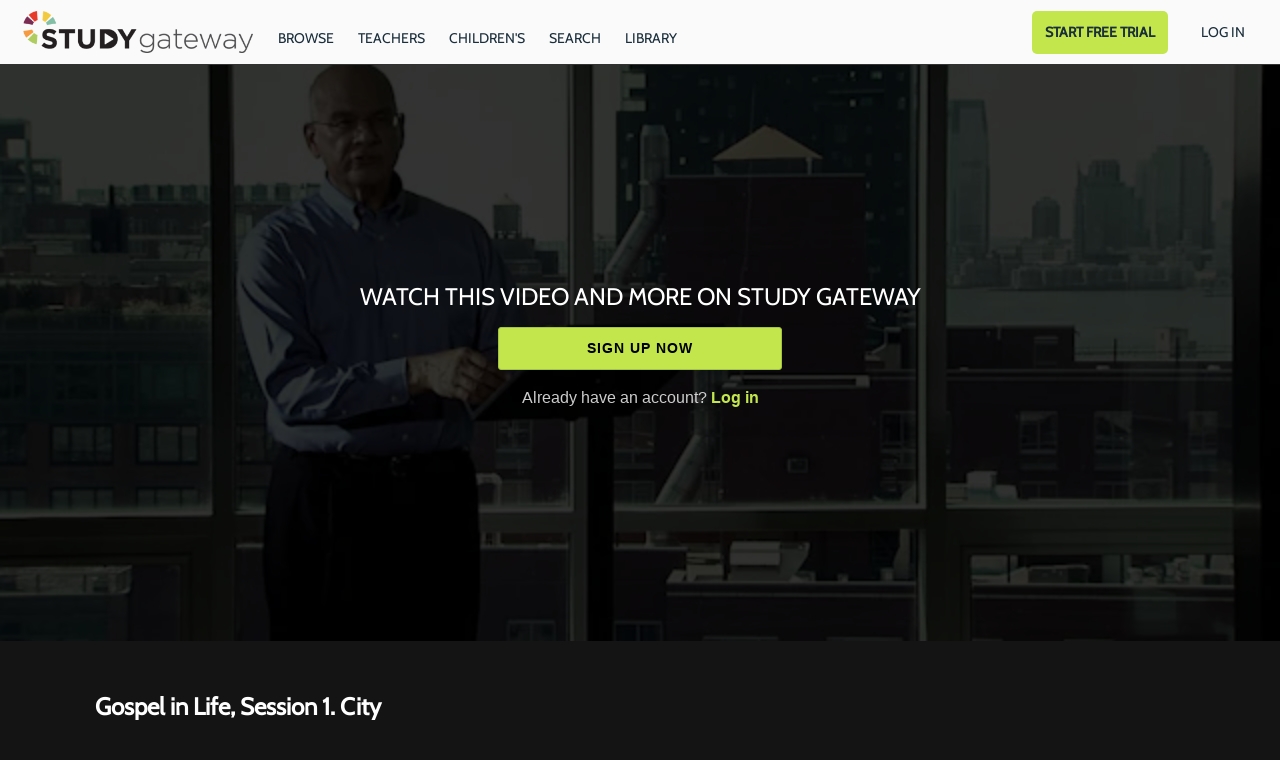

--- FILE ---
content_type: text/html; charset=utf-8
request_url: https://watch.studygateway.com/videos/gospel-in-life-session-1-city-1
body_size: 33888
content:
<!doctype html>
<!--[if lt IE 7]> <html class="no-js lt-ie9 lt-ie8 lt-ie7" lang="en" xml:lang="en"> <![endif]-->
<!--[if IE 7]>    <html class="no-js lt-ie9 lt-ie8" lang="en" xml:lang="en"> <![endif]-->
<!--[if IE 8]>    <html class="no-js lt-ie9" lang="en" xml:lang="en"> <![endif]-->
<!--[if gt IE 8]><!--> <html class="no-js" lang="en" xml:lang="en"> <!--<![endif]-->
<head lang="en" xml:lang="en">
  <meta charset="utf-8">
  <meta http-equiv="X-UA-Compatible" content="IE=edge,chrome=1">
  <meta name="viewport" content="width=device-width, initial-scale=1">

    <link rel="shortcut icon" href="https://dr56wvhu2c8zo.cloudfront.net/studygateway/assets/53b26616-e26e-4034-96fb-e3c2a90b5bd0.png" type="image/png">

    <meta name="apple-itunes-app" content="app-id=916234406, app-argument=https://watch.studygateway.com/videos/gospel-in-life-session-1-city-1">

    <meta name="facebook-domain-verification" content="68fvmcj42ye8ntn97d6sz4pbos0nas">

  <title>Gospel in Life, Session 1. City - Study Gateway</title>
  <meta name="description" content="In Session 1, “City: The World that Is,” you will learn what cities were designed to be.">
  <link rel="canonical" href="https://watch.studygateway.com/videos/gospel-in-life-session-1-city-1" />

  

    <meta property="og:url" content="https://watch.studygateway.com/videos/gospel-in-life-session-1-city-1">
    <meta property="fb:app_id" content="136862186391940">
    <meta property="og:title" content="Gospel in Life, Session 1. City">
    <meta property="og:site_name" content="Study Gateway">
    <meta property="og:image" content="https://vhx.imgix.net/studygateway/assets/a4ee094f-d38e-468f-8206-886f5c2b05be?auto=format%2Ccompress&fit=crop&h=720&w=1280">
    <meta property="og:image:width" content="1280">
    <meta property="og:image:height" content="720">
    <meta property="og:description" content="In Session 1, “City: The World that Is,” you will learn what cities were designed to be.">
    <meta property="og:type" content="website">

    <meta name="twitter:card" content="summary_large_image">
      <meta name="twitter:site" content="@study_gateway">
      <meta name="twitter:creator" content="@study_gateway">
    <meta name="twitter:title" content="Gospel in Life, Session 1. City">
    <meta name="twitter:description" content="In Session 1, “City: The World that Is,” you will learn what cities were designed to be.">
    <meta name="twitter:image" content="https://vhx.imgix.net/studygateway/assets/a4ee094f-d38e-468f-8206-886f5c2b05be?auto=format%2Ccompress&fit=crop&h=720&w=1280">
    <meta name="twitter:image:width" content="1280">
    <meta name="twitter:image:height" content="720">



<link rel="author" href="/humans.txt">
<meta name="csrf-param" content="authenticity_token" />
<meta name="csrf-token" content="ah0BDveo4GQln4G5WCmLP2aj5QNDRlPlztHkwnM4sA7jGr1oz2xHETC8tDFu9VLonglZaaEgsNfhW2WfX3oocw==" />


    <!-- apple / android  -->
  <meta name="mobile-web-app-capable" content="no">
  <meta name="apple-mobile-web-app-capable" content="no">
  <meta name="apple-mobile-web-app-title" content="Study Gateway">
  <!-- microsoft tile color -->
  <meta name="msapplication-TileColor" content="#fafafa">
  <!-- android browser bar color -->
  <meta name="theme-color" content="#fafafa">

    <!-- apple and other browsers -->
    <link rel="apple-touch-icon" sizes="57x57"    href="https://vhx.imgix.net/studygateway/assets/eb202a31-f8eb-4fdf-8e33-e8415ee6463e.png?fm=png&q=57&w=57">
    <link rel="apple-touch-icon" sizes="114x114"  href="https://vhx.imgix.net/studygateway/assets/eb202a31-f8eb-4fdf-8e33-e8415ee6463e.png?fm=png&q=114&w=114">
    <link rel="apple-touch-icon" sizes="72x72"    href="https://vhx.imgix.net/studygateway/assets/eb202a31-f8eb-4fdf-8e33-e8415ee6463e.png?fm=png&q=72&w=72">
    <link rel="apple-touch-icon" sizes="144x144"  href="https://vhx.imgix.net/studygateway/assets/eb202a31-f8eb-4fdf-8e33-e8415ee6463e.png?fm=png&q=144&w=144">
    <link rel="apple-touch-icon" sizes="60x60"    href="https://vhx.imgix.net/studygateway/assets/eb202a31-f8eb-4fdf-8e33-e8415ee6463e.png?fm=png&q=60&w=60">
    <link rel="apple-touch-icon" sizes="120x120"  href="https://vhx.imgix.net/studygateway/assets/eb202a31-f8eb-4fdf-8e33-e8415ee6463e.png?fm=png&q=120&w=120">
    <link rel="apple-touch-icon" sizes="76x76"    href="https://vhx.imgix.net/studygateway/assets/eb202a31-f8eb-4fdf-8e33-e8415ee6463e.png?fm=png&q=76&w=76">
    <link rel="apple-touch-icon" sizes="152x152"  href="https://vhx.imgix.net/studygateway/assets/eb202a31-f8eb-4fdf-8e33-e8415ee6463e.png?fm=png&q=152&w=152">
    <link rel="apple-touch-icon" sizes="180x180"  href="https://vhx.imgix.net/studygateway/assets/eb202a31-f8eb-4fdf-8e33-e8415ee6463e.png?fm=png&q=180&w=180">
    <!-- windows tile -->
    <meta name="msapplication-TileImage" content="https://vhx.imgix.net/studygateway/assets/eb202a31-f8eb-4fdf-8e33-e8415ee6463e.png?fm=png&q=144&w=144">
    <!-- android icons -->
    <link rel="icon" type="image/png" sizes="32x32" href="https://vhx.imgix.net/studygateway/assets/eb202a31-f8eb-4fdf-8e33-e8415ee6463e.png?fm=png&q=32&w=32">
    <link rel="icon" type="image/png" sizes="16x16" href="https://vhx.imgix.net/studygateway/assets/eb202a31-f8eb-4fdf-8e33-e8415ee6463e.png?fm=png&q=16&w=16">


    


  <link rel="stylesheet" media="all" href="https://cdn.vhx.tv/assets/webpack/icons.svg-ottbundle-f321efa3ea74a0e1882f.css" />
  <link rel="stylesheet" media="all" href="https://cdn.vhx.tv/assets/webpack/sites-ottbundle-9f4557fad0624a17662e.css" />

      <link rel="stylesheet" media="all" href="https://cdn.vhx.tv/assets/webpack/device-limit-player-ottbundle-bf5f2df3061f96958c2b.css" />
  <link rel="stylesheet" media="all" href="https://cdn.vhx.tv/assets/webpack/videos-ottbundle-fa71ec5ab610682663f5.css" />
  <script>
  var disableInputOnSubmit = function(el) {
    if (document.createElement('div').setAttribute && typeof(document.getElementsByClassName) !== 'undefined')  {
      el.getElementsByClassName('comment-submit')[0].setAttribute('disabled','disabled');
    }
  }
</script>



    <link rel="stylesheet" media="screen" href="https://cdn.vhx.tv/assets/templates/_shared/typography.cabin-3bf68dd13d2221ffbd04f997f0f6249994683fed079914a0ce21bd419fde9158.css" />

<style>


  /* main colors */
  .site-background-color {
    background-color: #141414 !important;
  }
  .site-primary-highlight-color {
    background: #c2e64c !important;
  }
  .site-primary-color,
  strong.site-primary-color,
  .site-primary-color strong,
  a.site-primary-color:link,
  a.site-primary-color:visited {
    color: #c2e64c !important;
  }
  a.site-primary-color:hover,
  a.site-primary-color:active {
    color: #a5c441 !important;
  }

  .site-border-color,
  .site-border-color.border-light {
    border-color: #323232 !important;
  }
  .site-border-primary-color,
  .site-border-primary-color.border-light {
    border-color: #c2e64c !important;
  }

  /* custom font primary family */
  .site-font-primary-family {
    font-family: 'cabin', sans-serif !important;
  }

  /* font primary color */
  .site-font-primary-color,
  .site-font-primary-color strong {
    color: #ffffff !important;
  }

  /* font secondary color */
  .site-font-secondary-color,
  .site-font-secondary-color strong {
    color: #bebebb !important;
  }

  /* link primary color */
  a.site-link-primary-color:link,
  a.site-link-primary-color:visited,
  a.site-link-primary-color strong {
    color: #ffffff !important;
  }
  a.site-link-primary-color:hover,
  a.site-link-primary-color:active {
    color: #d9d9d9 !important;
    opacity: .7;
  }
  .site-link-primary-color-contain a:link,
  .site-link-primary-color-contain a:visited {
    color: #c2e64c !important;
  }
  .site-link-primary-color-contain a:hover,
  .site-link-primary-color-contain a:active {
    color: #a5c441 !important;
    opacity: .7;
  }

  /* link secondary color */
  .pagination a,
  a.site-link-secondary-color:link,
  a.site-link-secondary-color:visited,
  a.site-link-secondary-color strong,
  .site-link-secondary-color-contain a:link,
  .site-link-secondary-color-contain a:visited {
    color: #7c7c7c;
  }
  .pagination a:hover,
  a.site-link-secondary-color:hover,
  a.site-link-secondary-color:active,
  .site-link-secondary-color-contain a:hover,
  .site-link-secondary-color-contain a:active {
    color: #696969;
    opacity: .7;
  }

  /* link underline font primary color */
  .site-link-contain a:link,
  .site-link-contain a:visited {
    color: #ffffff !important;
    text-decoration: underline;
  }
  .site-link-contain a:hover,
  .site-link-contain a:active {
    color: #ffffff !important;
    opacity: .7;
    text-decoration: underline;
  }

  /* border color same as primary color */
  .site-border-primary-color {
    border-color: #ffffff !important;
  }
  .site-border-top-primary-color {
    border-top-color: #ffffff !important;
  }
  .site-border-bottom-primary-color {
    border-bottom-color: #ffffff !important;
  }
  .site-border-left-primary-color {
    border-left-color: #ffffff !important;
  }
  .site-border-right-primary-color {
    border-right-color: #ffffff !important;
  }

  /* link header color */
  a.site-link-header-color:link,
  a.site-link-header-color:visited,
  a.site-link-header-color:link strong,
  a.site-link-header-color:visited strong {
    color: #1a2e3b !important;
  }
  a.site-link-header-color:hover,
  a.site-link-header-color:active {
    color: #162732;
    opacity: .7;
  }
 .avatar-chevron.icon {
    background-image: url("data:image/svg+xml;charset=US-ASCII,%3Csvg%20xmlns%3D%22http%3A%2F%2Fwww.w3.org%2F2000%2Fsvg%22%20width%3D%2223%22%20height%3D%2223%22%20viewBox%3D%220%200%2023%2023%22%3E%3Cpolygon%20fill%3D%22%23000000%22%20points%3D%2222.9%2C7.2%2020%2C4.4%2011.5%2C12.9%203%2C4.4%200.1%2C7.2%208.7%2C15.7%208.7%2C15.7%2011.5%2C18.6%2011.5%2C18.6%2011.5%2C18.6%2014.3%2C15.7%2014.3%2C15.7%20%22%2F%3E%3C%2Fsvg%3E%0A");
    background-repeat: no-repeat;
  }
  .user-dropdown a:hover {
    background-color: rgba(5,9,12,0.2);
    color: #fff;
  }
  .user-dropdown input {
    background-color: #1a2e3b;
  }
  .user-dropdown input:hover {
    background-color: rgba(5,9,12,0.2);
    color: #fff;
  }

  /* buttons site primary */
  .btn-site-primary,
  .btn-site-primary:link,
  .btn-site-primary:visited {
    color: #000;
    border-color: #a5c441;
    background-color: #c2e64c;
  }
  .btn-site-primary:hover,
  .btn-site-primary.is-hover,
  .btn-site-primary:focus,
  .btn-site-primary:focus:hover,
  .btn-site-primary:active,
  .btn-site-primary.is-active {
    border-color: #a5c441;
    background-color: #a5c441;
    color: #000;
  }

  .btn-site-primary[disabled],
  .btn-site-primary.is-disabled,
  .btn-site-primary[disabled]:visited,
  .btn-site-primary.is-disabled:visited,
  .btn-site-primary[disabled]:hover,
  .btn-site-primary.is-disabled:hover,
  .btn-site-primary[disabled].is-hover,
  .btn-site-primary.is-disabled.is-hover,
  .btn-site-primary[disabled]:active,
  .btn-site-primary.is-disabled:active,
  .btn-site-primary[disabled]:focus,
  .btn-site-primary.is-disabled:focus,
  .btn-site-primary[disabled]:focus:hover,
  .btn-site-primary.is-disabled:focus:hover,
  .btn-site-primary[disabled].is-active,
  .btn-site-primary.is-disabled.is-active {
    opacity: .5;
    background-color: #c2e64c;
    color: #000;
    border-color: #a5c441;
  }

  /* buttons site secondary */
  .btn-site-secondary,
  .btn-site-secondary:link,
  .btn-site-secondary:visited {
    color: #bebebb;
    border-color: #141414;
    background-color: #323232;
  }
  .btn-site-secondary:hover,
  .btn-site-secondary.is-hover,
  .btn-site-secondary:focus,
  .btn-site-secondary:active,
  .btn-site-secondary.is-active {
    color: #5f5f5e;
    border-color: #0f0f0f;
    background-color: #323232;
  }

  .btn-site-primary.is-processing,
  .btn-site-secondary.is-processing {
    color: transparent !important;
    background-position: center center !important;
    background-repeat: no-repeat;
    background-size: 23px 23px;
    background-image: url('data:image/svg+xml;charset=utf-8,%3Csvg%20version%3D%221.1%22%20xmlns%3D%22http%3A%2F%2Fwww.w3.org%2F2000%2Fsvg%22%20xmlns%3Axlink%3D%22http%3A%2F%2Fwww.w3.org%2F1999%2Fxlink%22%20x%3D%220px%22%20y%3D%220px%22%0D%0A%20%20viewBox%3D%220%200%2040%2040%22%20xml%3Aspace%3D%22preserve%22%3E%0D%0A%3Cpath%20opacity%3D%220.2%22%20fill%3D%22%23000000%22%20d%3D%22M20.201%2C5.169c-8.254%2C0-14.946%2C6.692-14.946%2C14.946c0%2C8.255%2C6.692%2C14.946%2C14.946%2C14.946%0D%0A%20%20s14.946-6.691%2C14.946-14.946C35.146%2C11.861%2C28.455%2C5.169%2C20.201%2C5.169z%20M20.201%2C31.749c-6.425%2C0-11.634-5.208-11.634-11.634%0D%0A%20%20c0-6.425%2C5.209-11.634%2C11.634-11.634c6.425%2C0%2C11.633%2C5.209%2C11.633%2C11.634C31.834%2C26.541%2C26.626%2C31.749%2C20.201%2C31.749z%22%2F%3E%0D%0A%3Cpath%20fill%3D%22%23000000%22%20d%3D%22M26.013%2C10.047l1.654-2.866c-2.198-1.272-4.743-2.012-7.466-2.012h0v3.312h0%0D%0A%20%20C22.32%2C8.481%2C24.301%2C9.057%2C26.013%2C10.047z%22%3E%0D%0A%20%20%3CanimateTransform%20attributeType%3D%22xml%22%0D%0A%20%20%20%20attributeName%3D%22transform%22%0D%0A%20%20%20%20type%3D%22rotate%22%0D%0A%20%20%20%20from%3D%220%2020%2020%22%0D%0A%20%20%20%20to%3D%22360%2020%2020%22%0D%0A%20%20%20%20dur%3D%220.5s%22%0D%0A%20%20%20%20repeatCount%3D%22indefinite%22%2F%3E%0D%0A%20%20%3C%2Fpath%3E%0D%0A%3C%2Fsvg%3E');
  }

  /* buttons dropdown */
  .btn-dropdown-site,
  .btn-dropdown-site:link,
  .btn-dropdown-site:visited {
    color: #000000;
    border-color: #c2e64c;
    background-color: #c2e64c;
  }
  .btn-dropdown-site:hover,
  .btn-dropdown-site.is-hover,
  .btn-dropdown-site:focus,
  .btn-dropdown-site:active,
  .btn-dropdown-site.is-active {
    border-color: #c2e64c;
    background-color: #a5c441;
  }

  .site-btn-block,
  .site-btn-block:link,
  .site-btn-block:visited {
    color: #ffffff;
  }

  .site-btn-block:hover,
  .site-btn-block.is-hover,
  .site-btn-block.is-active,
  .site-btn-block:active {
    box-shadow: inset 0px -4px 0px #ffffff;
  }

  .site-form-color input[type="email"],
  .site-form-color input[type="text"],
  .site-form-color input[type="search"],
  .site-form-color input[type="password"],
  .site-form-color input[type="tel"],
  .site-form-color textarea {
    color: #323232 !important;
    border-color: #696969 !important;
    background-color:  #fcfcfc !important;
  }
  .site-form-color label,
  .site-form-color-minimal input[type="email"],
  .site-form-color-minimal input[type="text"],
  .site-form-color-minimal input[type="search"],
  .site-form-color-minimal input[type="password"],
  .site-form-color-minimal textarea {
    color: #ffffff;
    background: transparent !important;
  }
  .site-form-color input[type="text"]:focus,
  .site-form-color input[type="search"]:focus,
  .site-form-color input[type="password"]:focus,
  .site-form-color input[type="tel"]:focus,
  .site-form-color textarea:focus {
    border-color: #7c7c7c !important;
  }

  .site-form-color input[type="text"]::-webkit-input-placeholder,
  .site-form-color-minimal input[type="text"]::-webkit-input-placeholder,
  .site-form-color input[type="email"]::-webkit-input-placeholder,
  .site-form-color-minimal input[type="email"]::-webkit-input-placeholder,
  .site-form-color input[type="search"]::-webkit-input-placeholder,
  .site-form-color-minimal input[type="search"]::-webkit-input-placeholder,
  .site-form-color input[type="password"]::-webkit-input-placeholder,
  .site-form-color-minimal input[type="password"]::-webkit-input-placeholder,
  .site-form-color input[type="tel"]::-webkit-input-placeholder,
  .site-form-color-minimal input[type="tel"]::-webkit-input-placeholder,
  .site-form-color textarea::-webkit-input-placeholder,
  .site-form-color-minimal textarea::-webkit-input-placeholder {
    color: #323232 !important;
    opacity: .5;
  }
  .site-form-color input[type="text"]::-moz-input-placeholder,
  .site-form-color-minimal input[type="text"]::-moz-input-placeholder,
  .site-form-color input[type="email"]::-moz-input-placeholder,
  .site-form-color-minimal input[type="email"]::-moz-input-placeholder,
  .site-form-color input[type="search"]::-moz-input-placeholder,
  .site-form-color-minimal input[type="search"]::-moz-input-placeholder,
  .site-form-color input[type="password"]::-moz-input-placeholder,
  .site-form-color-minimal input[type="password"]::-moz-input-placeholder,
  .site-form-color input[type="tel"]::-moz-input-placeholder,
  .site-form-color-minimal input[type="tel"]::-moz-input-placeholder,
  .site-form-color textarea::-moz-input-placeholder,
  .site-form-color-minimal textarea::-moz-input-placeholder {
    color: #323232 !important;
    opacity: .5;
  }

  .site-form-color input[type="text"]:-moz-input-placeholder,
  .site-form-color-minimal input[type="text"]:-moz-input-placeholder,
  .site-form-color input[type="email"]:-moz-input-placeholder,
  .site-form-color-minimal input[type="email"]:-moz-input-placeholder,
  .site-form-color input[type="search"]:-moz-input-placeholder,
  .site-form-color-minimal input[type="search"]:-moz-input-placeholder,
  .site-form-color input[type="password"]:-moz-input-placeholder,
  .site-form-color-minimal input[type="password"]:-moz-input-placeholder,
  .site-form-color input[type="tel"]:-moz-input-placeholder,
  .site-form-color-minimal input[type="tel"]:-moz-input-placeholder,
  .site-form-color textarea:-moz-input-placeholder,
  .site-form-color-minimal textarea:-moz-input-placeholder {
    color: #323232 !important;
    opacity: .5;
  }

  .site-form-color input[type="text"]:-ms-input-placeholder,
  .site-form-color-minimal input[type="text"]:-ms-input-placeholder,
  .site-form-color input[type="email"]:-ms-input-placeholder,
  .site-form-color-minimal input[type="email"]:-ms-input-placeholder,
  .site-form-color input[type="search"]:-ms-input-placeholder,
  .site-form-color-minimal input[type="search"]:-ms-input-placeholder,
  .site-form-color input[type="password"]:-ms-input-placeholder,
  .site-form-color-minimal input[type="password"]:-ms-input-placeholder,
  .site-form-color input[type="tel"]:-ms-input-placeholder,
  .site-form-color-minimal input[type="tel"]:-ms-input-placeholder,
  .site-form-color textarea:-ms-input-placeholder,
  .site-form-color-minimal textarea:-ms-input-placeholder {
    color: #323232 !important;
    opacity: .5;
  }

  .site-form-color .radio label .radio--icon {
    border-color: #bebebb !important;
  }
  .site-form-color .radio.primary .circle-top span {
    background: #c2e64c !important;
  }
  .site-form-color .radio.primary .circle-bottom span {
    background: #9bb83d !important;
  }

  /* header */
  .site-header {
    border-bottom: 1px solid #2e2e2e;
    background-color: #fafafa;


  }
  .site-header-background-color {
    background-color: #fafafa;
  }
  @media only screen and (max-width: 40em) {
     .site-header-background-color-small-only {
      background-color: #fafafa;
    }
  }

  /* modals */
  .site-modal {
    box-shadow: inset 0 0 2px #7c7c7c !important;
  }

  /* tooltips */
  .tooltip.bottom-right:after,
  .tooltip.bottom-left:after,
  .tooltip.bottom:after,
  .tooltip.bottom-right:before,
  .tooltip.bottom-left:before,
  .tooltip.bottom:before {
    border-top-color: #7c7c7c;
  }
  .tooltip.right:after,
  .tooltip.right:after
  .tooltip.right-top:after,
  .tooltip.right-top:before,
  .tooltip.right-bottom:before,
  .tooltip.right-bottom:before {
    border-right-color: #7c7c7c;
  }

  .tooltip.left-bottom:after,
  .tooltip.left-top:after,
  .tooltip.left:after,
  .tooltip.left-bottom:before,
  .tooltip.left-top:before,
  .tooltip.left:before {
    border-left-color: #7c7c7c;
  }

  .tooltip.top-right:after,
  .tooltip.top-left:after,
  .tooltip.top:after,
  .tooltip.top-right:before,
  .tooltip.top-left:before,
  .tooltip.top:before {
    border-bottom-color: #7c7c7c;
  }

  .tooltip {
    border: 1px solid #7c7c7c;
    background: #7c7c7c;
    color: #ffffff;
  }

  .reveal-modal {
    border-color: #323232;
    box-shadow: 0 0 3px #cbcbcb;
  }
  .reveal-modal-bg {
    background-color: rgba(0,0,0,.8);
  }
  .play-outer-circle-large:hover {
    border-color: #c2e64c;
  }
  .forums-container tr.clickable:hover .thread-activity {
    background-color: #141414;
  }

    [data-flash].is-inline.is-error {
      background: rgba(211, 16, 74, 1) !important;
    }
    [data-flash].is-inline.is-error .flash-msg,
    [data-flash].is-inline.is-error .flash-msg strong {
      color: #fff !important;
    }
    [data-flash].is-inline.is-error .flash-close .icon-remove-mono {
      display: none !important;
    }
    [data-flash].is-inline.is-error .flash-close .icon-remove-inverse {
      display: block !important;
    }

  /* custom banner */
    .custom-banner--container {
      background-color: #fafafa;
    }

    .custom-banner--header, .custom-banner--subtext {
      color: #1a2e3b;
    }

</style>
<style>
  /* icons site primary */
  .site-icon-arrow-right {
    background-image: url('data:image/svg+xml;charset=utf-8,%3Csvg%20xmlns%3D%22http%3A%2F%2Fwww.w3.org%2F2000%2Fsvg%22%20width%3D%2223%22%20height%3D%2223%22%20viewBox%3D%220%200%2023%2023%22%3E%3Ctitle%3Eicons-arrows-set%20copy%3C%2Ftitle%3E%3Cpath%20d%3D%22M5.61%2C19.75l8.26-8.26L5.61%2C3.24c-0.68-.69.61-1.58%2C1-2%2C0.72-.69%2C1.76.78%2C2.2%2C1.22l3.39%2C3.39L17.41%2C11c0.71%2C0.69-.8%2C1.77-1.22%2C2.19L12.8%2C16.59%2C7.63%2C21.77c-0.7.67-1.58-.61-2-1A0.68%2C0.68%2C0%2C0%2C1%2C5.61%2C19.75Z%22%20fill%3D%22%23c2e64c%22%2F%3E%3C%2Fsvg%3E');
    background-repeat: no-repeat;
  }
  .site-icon-menu {
    background-image: url('data:image/svg+xml;charset=utf-8,%3C%3Fxml%20version%3D%221.0%22%20encoding%3D%22utf-8%22%3F%3E%0D%0A%3C%21DOCTYPE%20svg%20PUBLIC%20%22-%2F%2FW3C%2F%2FDTD%20SVG%201.1%2F%2FEN%22%20%22http%3A%2F%2Fwww.w3.org%2FGraphics%2FSVG%2F1.1%2FDTD%2Fsvg11.dtd%22%3E%0D%0A%3Csvg%20version%3D%221.1%22%20id%3D%22Hamburger%22%20xmlns%3D%22http%3A%2F%2Fwww.w3.org%2F2000%2Fsvg%22%20xmlns%3Axlink%3D%22http%3A%2F%2Fwww.w3.org%2F1999%2Fxlink%22%20x%3D%220px%22%20y%3D%220px%22%0D%0A%09%20width%3D%2223px%22%20height%3D%2223px%22%20viewBox%3D%220%200%2023%2023%22%20style%3D%22enable-background%3Anew%200%200%2023%2023%3B%22%20xml%3Aspace%3D%22preserve%22%3E%0D%0A%3Crect%20x%3D%222.6%22%20y%3D%223.6%22%20width%3D%2218%22%20height%3D%223%22%20fill%3D%22%23ffffff%22%2F%3E%0D%0A%3Crect%20x%3D%222.6%22%20y%3D%2210%22%20width%3D%2218%22%20height%3D%223%22%20fill%3D%22%23ffffff%22%2F%3E%0D%0A%3Crect%20x%3D%222.6%22%20y%3D%2216.3%22%20width%3D%2218%22%20height%3D%223%22%20fill%3D%22%23ffffff%22%2F%3E%0D%0A%3C%2Fsvg%3E');
    background-repeat: no-repeat;
  }
  .site-icon-chrevron-down {
    background-image: url('data:image/svg+xml;charset=utf-8,%3C%3Fxml%20version%3D%221.0%22%20encoding%3D%22utf-8%22%3F%3E%0D%0A%3C%21--%20Generator%3A%20Adobe%20Illustrator%2018.1.1%2C%20SVG%20Export%20Plug-In%20.%20SVG%20Version%3A%206.00%20Build%200%29%20%20--%3E%0D%0A%3C%21DOCTYPE%20svg%20PUBLIC%20%22-%2F%2FW3C%2F%2FDTD%20SVG%201.1%2F%2FEN%22%20%22http%3A%2F%2Fwww.w3.org%2FGraphics%2FSVG%2F1.1%2FDTD%2Fsvg11.dtd%22%3E%0D%0A%3Csvg%20version%3D%221.1%22%20id%3D%22Layer_1%22%20xmlns%3D%22http%3A%2F%2Fwww.w3.org%2F2000%2Fsvg%22%20xmlns%3Axlink%3D%22http%3A%2F%2Fwww.w3.org%2F1999%2Fxlink%22%20x%3D%220px%22%20y%3D%220px%22%0D%0A%20%20%20width%3D%2223px%22%20height%3D%2223px%22%20viewBox%3D%22-294%20385%2023%2023%22%20enable-background%3D%22new%20-294%20385%2023%2023%22%20xml%3Aspace%3D%22preserve%22%3E%0D%0A%3Cg%3E%0D%0A%20%20%3Cpolygon%20fill%3D%22%23ffffff%22%20points%3D%22-271.1%2C392.9%20-275.4%2C388.7%20-282.5%2C395.8%20-289.6%2C388.7%20-293.9%2C392.9%20-286.7%2C400%20-286.8%2C400.1%20%0D%0A%20%20%20%20-282.5%2C404.3%20-282.5%2C404.3%20-282.5%2C404.3%20-278.2%2C400.1%20-278.3%2C400%20%20%22%2F%3E%0D%0A%3C%2Fg%3E%0D%0A%3C%2Fsvg%3E');
    background-repeat: no-repeat;
  }
  .site-icon-chat {
    background-image: url('data:image/svg+xml;charset=utf-8,%3C%3Fxml%20version%3D%221.0%22%20encoding%3D%22utf-8%22%3F%3E%0D%0A%3C%21--%20Generator%3A%20Adobe%20Illustrator%2018.1.1%2C%20SVG%20Export%20Plug-In%20.%20SVG%20Version%3A%206.00%20Build%200%29%20%20--%3E%0D%0A%3C%21DOCTYPE%20svg%20PUBLIC%20%22-%2F%2FW3C%2F%2FDTD%20SVG%201.1%2F%2FEN%22%20%22http%3A%2F%2Fwww.w3.org%2FGraphics%2FSVG%2F1.1%2FDTD%2Fsvg11.dtd%22%3E%0D%0A%3Csvg%20version%3D%221.1%22%20id%3D%22Layer_1%22%20xmlns%3D%22http%3A%2F%2Fwww.w3.org%2F2000%2Fsvg%22%20xmlns%3Axlink%3D%22http%3A%2F%2Fwww.w3.org%2F1999%2Fxlink%22%20x%3D%220px%22%20y%3D%220px%22%0D%0A%09%20width%3D%2223px%22%20height%3D%2223px%22%20viewBox%3D%22-294%20385%2023%2023%22%20enable-background%3D%22new%20-294%20385%2023%2023%22%20xml%3Aspace%3D%22preserve%22%3E%0D%0A%3Cg%3E%0D%0A%09%3Cg%3E%0D%0A%09%09%3Cpath%20fill%3D%22%23ffffff%22%20d%3D%22M-282.5%2C388.6c2.6%2C0%2C5.1%2C0.1%2C6.8%2C1.3c1.9%2C1.4%2C1.9%2C4.3%2C1.7%2C6c-0.2%2C2.1-1.2%2C3.5-3%2C4.2%0D%0A%09%09%09c-1.3%2C0.5-3%2C0.7-5.1%2C0.7c-1%2C0-2.1-0.1-3.4-0.2l-1-0.1l0%2C0l-1.2-0.4c-1.1-0.3-2.5-1-3.1-2.6c-0.7-1.8-0.7-4.2%2C0-5.9%0D%0A%09%09%09C-289.6%2C389.1-286.6%2C388.6-282.5%2C388.6%20M-282.5%2C386.6c-3.7%2C0-8.4%2C0.3-9.9%2C4.3c-0.9%2C2.2-0.9%2C5.1%2C0%2C7.4c0.7%2C2%2C2.4%2C3.2%2C4.3%2C3.8v3.2%0D%0A%09%09%09l2.6-2.7c1.1%2C0.1%2C2.4%2C0.2%2C3.6%2C0.2c2%2C0%2C4-0.2%2C5.7-0.9c2.6-1%2C4-3.1%2C4.3-5.8c0.3-2.8-0.1-6.1-2.6-7.9%0D%0A%09%09%09C-276.7%2C386.6-279.8%2C386.6-282.5%2C386.6L-282.5%2C386.6z%22%2F%3E%0D%0A%09%3C%2Fg%3E%0D%0A%3C%2Fg%3E%0D%0A%3C%2Fsvg%3E');
    background-repeat: no-repeat;
  }

  /* icons site social */
  .site-icon-twitter {
    background-image: url('data:image/svg+xml;charset=utf-8,%3C%3Fxml%20version%3D%221.0%22%20encoding%3D%22utf-8%22%3F%3E%0D%0A%3C%21DOCTYPE%20svg%20PUBLIC%20%22-%2F%2FW3C%2F%2FDTD%20SVG%201.1%2F%2FEN%22%20%22http%3A%2F%2Fwww.w3.org%2FGraphics%2FSVG%2F1.1%2FDTD%2Fsvg11.dtd%22%3E%0D%0A%3Csvg%20version%3D%221.1%22%20id%3D%22Layer_1%22%20xmlns%3D%22http%3A%2F%2Fwww.w3.org%2F2000%2Fsvg%22%20xmlns%3Axlink%3D%22http%3A%2F%2Fwww.w3.org%2F1999%2Fxlink%22%20x%3D%220px%22%20y%3D%220px%22%0D%0A%09%20width%3D%2223px%22%20height%3D%2223px%22%20viewBox%3D%22-294%20385%2023%2023%22%20enable-background%3D%22new%20-294%20385%2023%2023%22%20xml%3Aspace%3D%22preserve%22%3E%0D%0A%3Cg%3E%0D%0A%09%3Cpath%20fill%3D%22%23ffffff%22%20d%3D%22M-272.5%2C390.3c-0.7%2C0.3-1.5%2C0.5-2.4%2C0.6c0.8-0.5%2C1.5-1.3%2C1.8-2.3c-0.8%2C0.5-1.7%2C0.8-2.6%2C1%0D%0A%09%09c-2.8-3-7.9-0.2-7%2C3.7c-3.4-0.1-6.4-1.7-8.4-4.2c-1.1%2C1.9-0.5%2C4.3%2C1.3%2C5.5c-0.7%2C0-1.3-0.2-1.9-0.5c0%2C1.9%2C1.4%2C3.7%2C3.3%2C4.1%0D%0A%09%09c-0.6%2C0.2-1.2%2C0.2-1.9%2C0.1c0.5%2C1.6%2C2%2C2.8%2C3.8%2C2.8c-1.7%2C1.3-3.9%2C2-6.1%2C1.7c4%2C2.6%2C9.5%2C2.5%2C13.4-0.5c3-2.3%2C4.8-6.1%2C4.6-9.9%0D%0A%09%09C-273.7%2C391.8-273.1%2C391.1-272.5%2C390.3C-273.2%2C390.6-273.1%2C391.1-272.5%2C390.3z%22%2F%3E%0D%0A%3C%2Fg%3E%0D%0A%3C%2Fsvg%3E');
    background-repeat: no-repeat;
  }
  .site-icon-facebook {
    background-image: url('data:image/svg+xml;charset=utf-8,%3C%3Fxml%20version%3D%221.0%22%20encoding%3D%22utf-8%22%3F%3E%0D%0A%3C%21--%20Generator%3A%20Adobe%20Illustrator%2018.1.1%2C%20SVG%20Export%20Plug-In%20.%20SVG%20Version%3A%206.00%20Build%200%29%20%20--%3E%0D%0A%3C%21DOCTYPE%20svg%20PUBLIC%20%22-%2F%2FW3C%2F%2FDTD%20SVG%201.1%2F%2FEN%22%20%22http%3A%2F%2Fwww.w3.org%2FGraphics%2FSVG%2F1.1%2FDTD%2Fsvg11.dtd%22%3E%0D%0A%3Csvg%20version%3D%221.1%22%20id%3D%22Layer_1%22%20xmlns%3D%22http%3A%2F%2Fwww.w3.org%2F2000%2Fsvg%22%20xmlns%3Axlink%3D%22http%3A%2F%2Fwww.w3.org%2F1999%2Fxlink%22%20x%3D%220px%22%20y%3D%220px%22%0D%0A%09%20width%3D%2223px%22%20height%3D%2223px%22%20viewBox%3D%22-294%20385%2023%2023%22%20enable-background%3D%22new%20-294%20385%2023%2023%22%20xml%3Aspace%3D%22preserve%22%3E%0D%0A%3Cpath%20fill%3D%22%23ffffff%22%20d%3D%22M-280.4%2C406.8v-9.3h3.4v-4h-3.4v-2.1c0-0.5%2C0.3-0.9%2C0.9-0.9h2.6v-4.5h-2.8c-3%2C0-5.3%2C2.4-5.3%2C5.5v2.1h-3.1v4%0D%0A%09h3.1v9.3h4.6L-280.4%2C406.8z%22%2F%3E%0D%0A%3C%2Fsvg%3E');
    background-repeat: no-repeat;
  }
  .site-icon-tumblr {
    background-image: url('data:image/svg+xml;charset=utf-8,%3C%3Fxml%20version%3D%221.0%22%20encoding%3D%22utf-8%22%3F%3E%0D%0A%3C%21DOCTYPE%20svg%20PUBLIC%20%22-%2F%2FW3C%2F%2FDTD%20SVG%201.1%2F%2FEN%22%20%22http%3A%2F%2Fwww.w3.org%2FGraphics%2FSVG%2F1.1%2FDTD%2Fsvg11.dtd%22%3E%0D%0A%3Csvg%20version%3D%221.1%22%20id%3D%22Layer_1%22%20xmlns%3D%22http%3A%2F%2Fwww.w3.org%2F2000%2Fsvg%22%20xmlns%3Axlink%3D%22http%3A%2F%2Fwww.w3.org%2F1999%2Fxlink%22%20x%3D%220px%22%20y%3D%220px%22%0D%0A%09%20width%3D%2223px%22%20height%3D%2223px%22%20viewBox%3D%220%200%2023%2023%22%20style%3D%22enable-background%3Anew%200%200%2023%2023%3B%22%20xml%3Aspace%3D%22preserve%22%3E%0D%0A%3Cg%3E%0D%0A%09%3Cpath%20style%3D%22fill%3A%23ffffff%3B%22%20d%3D%22M17.6%2C20.4c-2%2C1-4.4%2C1.4-6.6%2C0.8c-2.3-0.6-3.4-2.3-3.4-4.5v-7H5.4V6.9c2.5-0.8%2C3.7-2.9%2C4-5.4h2.8%0D%0A%09%09v5.1h4.7v3.1h-4.7v5.1c0%2C1-0.2%2C2.4%2C0.9%2C3c1.4%2C0.8%2C3.2%2C0.2%2C4.5-0.6V20.4z%22%2F%3E%0D%0A%3C%2Fg%3E%0D%0A%3C%2Fsvg%3E');
    background-repeat: no-repeat;
  }
  .site-icon-envelope {
    background-image: url('data:image/svg+xml;charset=utf-8,%3C%3Fxml%20version%3D%221.0%22%20encoding%3D%22utf-8%22%3F%3E%0D%0A%3C%21DOCTYPE%20svg%20PUBLIC%20%22-%2F%2FW3C%2F%2FDTD%20SVG%201.1%2F%2FEN%22%20%22http%3A%2F%2Fwww.w3.org%2FGraphics%2FSVG%2F1.1%2FDTD%2Fsvg11.dtd%22%3E%0D%0A%3Csvg%20version%3D%221.1%22%20id%3D%22Layer_1%22%20xmlns%3D%22http%3A%2F%2Fwww.w3.org%2F2000%2Fsvg%22%20xmlns%3Axlink%3D%22http%3A%2F%2Fwww.w3.org%2F1999%2Fxlink%22%20x%3D%220px%22%20y%3D%220px%22%0D%0A%09%20width%3D%2223px%22%20height%3D%2223px%22%20viewBox%3D%220%200%2023%2023%22%20style%3D%22enable-background%3Anew%200%200%2023%2023%3B%22%20xml%3Aspace%3D%22preserve%22%3E%0D%0A%3Cg%3E%0D%0A%09%3Cpath%20style%3D%22fill%3A%23ffffff%3B%22%20d%3D%22M22.6%2C9c0-0.2-0.1-0.5-0.3-0.6L12%2C0.8c-0.3-0.2-0.6-0.2-0.9%2C0L0.7%2C8.4C0.5%2C8.5%2C0.4%2C8.8%2C0.4%2C9v12.6%0D%0A%09%09c0%2C0.4%2C0.3%2C0.8%2C0.8%2C0.8h20.7c0.4%2C0%2C0.8-0.4%2C0.8-0.8V9z%20M11.5%2C2.4l9.6%2C7v0.9l-6.6%2C4.7l5.2%2C3.3c0.8%2C0.5%2C0%2C1.8-0.8%2C1.3L11.5%2C15%0D%0A%09%09l-7.4%2C4.7c-0.8%2C0.5-1.7-0.8-0.8-1.3l5.2-3.3l-6.6-4.7V9.4L11.5%2C2.4z%22%2F%3E%0D%0A%09%3Cpath%20style%3D%22fill%3A%23ffffff%3B%22%20d%3D%22M19.7%2C18.4%22%2F%3E%0D%0A%09%3Cpolygon%20style%3D%22fill%3A%23ffffff%3B%22%20points%3D%2211.5%2C13.1%2013.4%2C14.3%2019.5%2C9.9%2011.5%2C4%203.5%2C9.9%209.6%2C14.3%20%09%22%2F%3E%0D%0A%3C%2Fg%3E%0D%0A%3C%2Fsvg%3E');
    background-repeat: no-repeat;
  }
  .site-icon-check {
    background-image: url('data:image/svg+xml;charset=utf-8,%3C%3Fxml%20version%3D%221.0%22%20encoding%3D%22utf-8%22%3F%3E%0D%0A%3C%21DOCTYPE%20svg%20PUBLIC%20%22-%2F%2FW3C%2F%2FDTD%20SVG%201.1%2F%2FEN%22%20%22http%3A%2F%2Fwww.w3.org%2FGraphics%2FSVG%2F1.1%2FDTD%2Fsvg11.dtd%22%3E%0D%0A%3Csvg%20version%3D%221.1%22%20id%3D%22Layer_1%22%20xmlns%3D%22http%3A%2F%2Fwww.w3.org%2F2000%2Fsvg%22%20xmlns%3Axlink%3D%22http%3A%2F%2Fwww.w3.org%2F1999%2Fxlink%22%20x%3D%220px%22%20y%3D%220px%22%0D%0A%09%20width%3D%2223px%22%20height%3D%2223px%22%20viewBox%3D%220%200%2023%2023%22%20style%3D%22enable-background%3Anew%200%200%2023%2023%3B%22%20xml%3Aspace%3D%22preserve%22%3E%0D%0A%3Cg%3E%0D%0A%09%0D%0A%09%09%3Crect%20x%3D%2211.9%22%20y%3D%222.1%22%20transform%3D%22matrix%28-0.7072%20-0.7071%200.7071%20-0.7072%2016.2216%2029.719%29%22%20style%3D%22fill%3A%23ffffff%3B%22%20width%3D%224.7%22%20height%3D%2218.8%22%2F%3E%0D%0A%09%0D%0A%09%09%3Crect%20x%3D%220.2%22%20y%3D%2211.3%22%20transform%3D%22matrix%280.7072%200.707%20-0.707%200.7072%2011.5962%20-0.598%29%22%20style%3D%22fill%3A%23ffffff%3B%22%20width%3D%2212.5%22%20height%3D%224.7%22%2F%3E%0D%0A%3C%2Fg%3E%0D%0A%3C%2Fsvg%3E');
    background-repeat: no-repeat;
  }

  /* icons site secondary */
  .site-icon-clock {
    background-image: url('data:image/svg+xml;charset=utf-8,%3C%3Fxml%20version%3D%221.0%22%20encoding%3D%22utf-8%22%3F%3E%0D%0A%3C%21DOCTYPE%20svg%20PUBLIC%20%22-%2F%2FW3C%2F%2FDTD%20SVG%201.1%2F%2FEN%22%20%22http%3A%2F%2Fwww.w3.org%2FGraphics%2FSVG%2F1.1%2FDTD%2Fsvg11.dtd%22%3E%0D%0A%3Csvg%20version%3D%221.1%22%20id%3D%22Layer_1%22%20xmlns%3D%22http%3A%2F%2Fwww.w3.org%2F2000%2Fsvg%22%20xmlns%3Axlink%3D%22http%3A%2F%2Fwww.w3.org%2F1999%2Fxlink%22%20x%3D%220px%22%20y%3D%220px%22%0D%0A%09%20width%3D%2223px%22%20height%3D%2223px%22%20viewBox%3D%220%200%2023%2023%22%20style%3D%22enable-background%3Anew%200%200%2023%2023%3B%22%20xml%3Aspace%3D%22preserve%22%3E%0D%0A%3Cg%3E%0D%0A%09%3Cpath%20style%3D%22fill%3A%23bebebb%3B%22%20d%3D%22M11.5%2C22c-4.5%2C0-8.6-3-10-7.3c-1.4-4.3%2C0.2-9.2%2C4-11.8c3.7-2.6%2C8.9-2.5%2C12.5%2C0.3%0D%0A%09%09c3.6%2C2.8%2C5%2C7.7%2C3.4%2C12C19.8%2C19.3%2C15.8%2C22%2C11.5%2C22z%20M11.5%2C3.3C7%2C3.3%2C3.3%2C7%2C3.3%2C11.5c0%2C4.5%2C3.7%2C8.2%2C8.2%2C8.2c4.5%2C0%2C8.2-3.7%2C8.2-8.2%0D%0A%09%09C19.7%2C7%2C16%2C3.3%2C11.5%2C3.3z%22%2F%3E%0D%0A%09%3Cpath%20style%3D%22fill%3A%23ffffff%3B%22%20d%3D%22M12.9%2C12.9v-2.9V5.5c0-0.4-0.4-0.8-0.8-0.8h-1.3c-0.4%2C0-0.8%2C0.4-0.8%2C0.8v4.5H6.5%0D%0A%09%09c-0.4%2C0-0.8%2C0.4-0.8%2C0.8v1.3c0%2C0.4%2C0.4%2C0.8%2C0.8%2C0.8h3.5H12.9z%22%2F%3E%0D%0A%3C%2Fg%3E%0D%0A%3C%2Fsvg%3E');
    background-repeat: no-repeat;
  }
  .site-icon-reply {
    background-image: url('data:image/svg+xml;charset=utf-8,%3C%3Fxml%20version%3D%221.0%22%20encoding%3D%22utf-8%22%3F%3E%0D%0A%3C%21DOCTYPE%20svg%20PUBLIC%20%22-%2F%2FW3C%2F%2FDTD%20SVG%201.1%2F%2FEN%22%20%22http%3A%2F%2Fwww.w3.org%2FGraphics%2FSVG%2F1.1%2FDTD%2Fsvg11.dtd%22%3E%0D%0A%3Csvg%20version%3D%221.1%22%20id%3D%22Layer_1%22%20xmlns%3D%22http%3A%2F%2Fwww.w3.org%2F2000%2Fsvg%22%20xmlns%3Axlink%3D%22http%3A%2F%2Fwww.w3.org%2F1999%2Fxlink%22%20x%3D%220px%22%20y%3D%220px%22%0D%0A%09%20width%3D%2223px%22%20height%3D%2223px%22%20viewBox%3D%220%200%2023%2023%22%20style%3D%22enable-background%3Anew%200%200%2023%2023%3B%22%20xml%3Aspace%3D%22preserve%22%3E%0D%0A%3Cg%3E%0D%0A%09%3Cpath%20style%3D%22fill%3A%23bebebb%3B%22%20d%3D%22M20.7%2C20c-0.1%2C0.3-0.3%2C0.7-0.4%2C0.9c-0.1%2C0.1-0.2%2C0.2-0.3%2C0.2c-0.2%2C0-0.4-0.2-0.4-0.4%0D%0A%09%09c0-0.2%2C0-0.4%2C0.1-0.6c0-0.5%2C0.1-1%2C0.1-1.5c0-5.7-3.4-6.7-8.6-6.7H8.4V15c0%2C0.4-0.3%2C0.8-0.8%2C0.8c-0.2%2C0-0.4-0.1-0.5-0.2L1%2C9.4%0D%0A%09%09C0.8%2C9.2%2C0.8%2C9%2C0.8%2C8.8c0-0.2%2C0.1-0.4%2C0.2-0.5l6.1-6.1C7.3%2C2%2C7.5%2C1.9%2C7.7%2C1.9c0.4%2C0%2C0.8%2C0.3%2C0.8%2C0.8v3.1h2.7%0D%0A%09%09c3.9%2C0%2C8.8%2C0.7%2C10.5%2C4.8c0.5%2C1.3%2C0.6%2C2.6%2C0.6%2C4C22.2%2C16.2%2C21.4%2C18.4%2C20.7%2C20z%22%2F%3E%0D%0A%3C%2Fg%3E%0D%0A%3C%2Fsvg%3E');
    background-repeat: no-repeat;
  }
  .site-icon-remove {
    background-image: url('data:image/svg+xml;charset=utf-8,%3C%3Fxml%20version%3D%221.0%22%20encoding%3D%22utf-8%22%3F%3E%0D%0A%3C%21DOCTYPE%20svg%20PUBLIC%20%22-%2F%2FW3C%2F%2FDTD%20SVG%201.1%2F%2FEN%22%20%22http%3A%2F%2Fwww.w3.org%2FGraphics%2FSVG%2F1.1%2FDTD%2Fsvg11.dtd%22%3E%0D%0A%3Csvg%20version%3D%221.1%22%20id%3D%22Layer_1%22%20xmlns%3D%22http%3A%2F%2Fwww.w3.org%2F2000%2Fsvg%22%20xmlns%3Axlink%3D%22http%3A%2F%2Fwww.w3.org%2F1999%2Fxlink%22%20x%3D%220px%22%20y%3D%220px%22%0D%0A%09%20width%3D%2223px%22%20height%3D%2223px%22%20viewBox%3D%220%200%2023%2023%22%20style%3D%22enable-background%3Anew%200%200%2023%2023%3B%22%20xml%3Aspace%3D%22preserve%22%3E%0D%0A%3Cpath%20style%3D%22fill%3A%23bebebb%3B%22%20d%3D%22M19.6%2C17.5l-6-6l6-6c0.3-0.3%2C0.3-0.8%2C0-1.1l-0.9-0.9c-0.3-0.3-0.8-0.3-1.1%2C0l-6%2C6l-6-6%0D%0A%09c-0.3-0.3-0.8-0.3-1.1%2C0L3.4%2C4.4c-0.3%2C0.3-0.3%2C0.8%2C0%2C1.1l6%2C6l-6%2C6c-0.3%2C0.3-0.3%2C0.8%2C0%2C1.1l0.9%2C0.9c0.3%2C0.3%2C0.8%2C0.3%2C1.1%2C0l6-6l6%2C6%0D%0A%09c0.3%2C0.3%2C0.8%2C0.3%2C1.1%2C0l0.9-0.9C19.9%2C18.3%2C19.9%2C17.8%2C19.6%2C17.5z%22%2F%3E%0D%0A%3C%2Fsvg%3E');
    background-repeat: no-repeat;
  }
  .site-icon-back {
    background-image: url('data:image/svg+xml;charset=utf-8,%3C%3Fxml%20version%3D%221.0%22%20encoding%3D%22utf-8%22%3F%3E%0D%0A%3C%21DOCTYPE%20svg%20PUBLIC%20%22-%2F%2FW3C%2F%2FDTD%20SVG%201.1%2F%2FEN%22%20%22http%3A%2F%2Fwww.w3.org%2FGraphics%2FSVG%2F1.1%2FDTD%2Fsvg11.dtd%22%3E%0D%0A%3Csvg%20version%3D%221.1%22%20id%3D%22Layer_1%22%20xmlns%3D%22http%3A%2F%2Fwww.w3.org%2F2000%2Fsvg%22%20xmlns%3Axlink%3D%22http%3A%2F%2Fwww.w3.org%2F1999%2Fxlink%22%20x%3D%220px%22%20y%3D%220px%22%0D%0A%09%20width%3D%2223px%22%20height%3D%2223px%22%20viewBox%3D%220%200%2023%2023%22%20style%3D%22enable-background%3Anew%200%200%2023%2023%3B%22%20xml%3Aspace%3D%22preserve%22%3E%0D%0A%3Cpath%20style%3D%22fill%3A%23bebebb%3B%22%20d%3D%22M11.5%2C20.9l1-1c0.3-0.3%2C0.3-0.7%2C0-0.9L6%2C12.5h14.6c0.4%2C0%2C0.7-0.3%2C0.7-0.7v-1.3c0-0.4-0.3-0.7-0.7-0.7%0D%0A%09H6l6.5-6.5c0.3-0.3%2C0.3-0.7%2C0-0.9l-1-1c-0.3-0.3-0.7-0.3-0.9%2C0l-9.4%2C9.4c-0.3%2C0.3-0.3%2C0.7%2C0%2C0.9l9.4%2C9.4%0D%0A%09C10.9%2C21.2%2C11.3%2C21.2%2C11.5%2C20.9z%22%2F%3E%0D%0A%3C%2Fsvg%3E');
    background-repeat: no-repeat;
  }
  .site-icon-link {
    background-image: url('data:image/svg+xml;charset=utf-8,%3C%3Fxml%20version%3D%221.0%22%20encoding%3D%22utf-8%22%3F%3E%0D%0A%3C%21DOCTYPE%20svg%20PUBLIC%20%22-%2F%2FW3C%2F%2FDTD%20SVG%201.1%2F%2FEN%22%20%22http%3A%2F%2Fwww.w3.org%2FGraphics%2FSVG%2F1.1%2FDTD%2Fsvg11.dtd%22%3E%0D%0A%3Csvg%20version%3D%221.1%22%20id%3D%22Layer_1%22%20xmlns%3D%22http%3A%2F%2Fwww.w3.org%2F2000%2Fsvg%22%20xmlns%3Axlink%3D%22http%3A%2F%2Fwww.w3.org%2F1999%2Fxlink%22%20x%3D%220px%22%20y%3D%220px%22%0D%0A%09%20width%3D%2223px%22%20height%3D%2223px%22%20viewBox%3D%220%200%2023%2023%22%20style%3D%22enable-background%3Anew%200%200%2023%2023%3B%22%20xml%3Aspace%3D%22preserve%22%3E%0D%0A%3Cpath%20style%3D%22fill-rule%3Aevenodd%3Bclip-rule%3Aevenodd%3Bfill%3A%23bebebb%3B%22%20d%3D%22M19.3%2C8.2c-1.8%2C1.8-3.7%2C4.6-6.6%2C3.8c0.8-0.8%2C1.6-1.6%2C2.4-2.4%0D%0A%09c0.9-0.9%2C1.8-1.8%2C2.6-2.7c1.9-1.9-0.8-4.8-2.6-2.9c-0.5%2C0.5-0.9%2C0.9-1.4%2C1.4c-0.2%2C0.2-1.4%2C1.1-1.4%2C1.4l0%2C0c-0.8%2C0.8-1.6%2C1.6-2.4%2C2.4%0D%0A%09c-0.4-1.3%2C0-2.8%2C1-3.8c1.3-1.3%2C2.7-3.3%2C4.5-3.8C19.3%2C0.5%2C22.1%2C5.4%2C19.3%2C8.2%22%2F%3E%0D%0A%3Cpath%20style%3D%22fill-rule%3Aevenodd%3Bclip-rule%3Aevenodd%3Bfill%3A%23bebebb%3B%22%20d%3D%22M7.9%2C15.6C7%2C16.5%2C5.5%2C15%2C6.5%2C14.1c1.4-1.4%2C2.7-2.7%2C4.1-4.1%0D%0A%09c0.8-0.8%2C1.5-1.5%2C2.3-2.3c0.2-0.2%2C0.3-0.3%2C0.5-0.5c1-0.6%2C2%2C0.7%2C1.2%2C1.6C12.4%2C11.2%2C10.1%2C13.3%2C7.9%2C15.6z%22%2F%3E%0D%0A%3Cpath%20style%3D%22fill-rule%3Aevenodd%3Bclip-rule%3Aevenodd%3Bfill%3A%23bebebb%3B%22%20d%3D%22M5.8%2C13.4c-0.9%2C0.9-1.8%2C1.8-2.6%2C2.7c-1.9%2C1.9%2C0.8%2C4.8%2C2.6%2C2.9%0D%0A%09c0.9-0.9%2C2-1.8%2C2.8-2.9c0.8-0.8%2C1.6-1.6%2C2.4-2.4c0.4%2C1.3%2C0%2C2.8-1%2C3.8c-1.3%2C1.3-2.7%2C3.3-4.5%2C3.8c-3.8%2C1.1-6.7-3.8-3.9-6.6%0D%0A%09C3.4%2C13%2C5.4%2C10.2%2C8.2%2C11C7.4%2C11.8%2C6.6%2C12.6%2C5.8%2C13.4%22%2F%3E%0D%0A%3C%2Fsvg%3E');
    background-repeat: no-repeat;
  }
  .site-icon-trash {
    background-image: url('data:image/svg+xml;charset=utf-8,%3C%3Fxml%20version%3D%221.0%22%20encoding%3D%22utf-8%22%3F%3E%0D%0A%3C%21DOCTYPE%20svg%20PUBLIC%20%22-%2F%2FW3C%2F%2FDTD%20SVG%201.1%2F%2FEN%22%20%22http%3A%2F%2Fwww.w3.org%2FGraphics%2FSVG%2F1.1%2FDTD%2Fsvg11.dtd%22%3E%0D%0A%3Csvg%20version%3D%221.1%22%20id%3D%22Layer_1%22%20xmlns%3D%22http%3A%2F%2Fwww.w3.org%2F2000%2Fsvg%22%20xmlns%3Axlink%3D%22http%3A%2F%2Fwww.w3.org%2F1999%2Fxlink%22%20x%3D%220px%22%20y%3D%220px%22%0D%0A%09%20width%3D%221792px%22%20height%3D%221792px%22%20viewBox%3D%22590%20-500%201792%201792%22%20enable-background%3D%22new%20590%20-500%201792%201792%22%20xml%3Aspace%3D%22preserve%22%3E%0D%0A%3Cpath%20fill%3D%22%23bebebb%22%20d%3D%22M1294%2C876V172c0-9.3-3-17-9-23s-13.7-9-23-9h-64c-9.3%2C0-17%2C3-23%2C9s-9%2C13.7-9%2C23v704c0%2C9.3%2C3%2C17%2C9%2C23%0D%0A%09s13.7%2C9%2C23%2C9h64c9.3%2C0%2C17-3%2C23-9S1294%2C885.3%2C1294%2C876z%20M1550%2C876V172c0-9.3-3-17-9-23s-13.7-9-23-9h-64c-9.3%2C0-17%2C3-23%2C9%0D%0A%09s-9%2C13.7-9%2C23v704c0%2C9.3%2C3%2C17%2C9%2C23s13.7%2C9%2C23%2C9h64c9.3%2C0%2C17-3%2C23-9S1550%2C885.3%2C1550%2C876z%20M1806%2C876V172c0-9.3-3-17-9-23%0D%0A%09s-13.7-9-23-9h-64c-9.3%2C0-17%2C3-23%2C9s-9%2C13.7-9%2C23v704c0%2C9.3%2C3%2C17%2C9%2C23s13.7%2C9%2C23%2C9h64c9.3%2C0%2C17-3%2C23-9S1806%2C885.3%2C1806%2C876z%0D%0A%09%20M1262-116h448l-48-117c-4.7-6-10.3-9.7-17-11h-317c-6.7%2C1.3-12.3%2C5-17%2C11L1262-116z%20M2190-84v64c0%2C9.3-3%2C17-9%2C23s-13.7%2C9-23%2C9h-96%0D%0A%09v948c0%2C55.3-15.7%2C103.2-47%2C143.5s-69%2C60.5-113%2C60.5h-832c-44%2C0-81.7-19.5-113-58.5s-47-86.2-47-141.5V12h-96c-9.3%2C0-17-3-23-9%0D%0A%09s-9-13.7-9-23v-64c0-9.3%2C3-17%2C9-23s13.7-9%2C23-9h309l70-167c10-24.7%2C28-45.7%2C54-63s52.3-26%2C79-26h320c26.7%2C0%2C53%2C8.7%2C79%2C26%0D%0A%09s44%2C38.3%2C54%2C63l70%2C167h309c9.3%2C0%2C17%2C3%2C23%2C9S2190-93.3%2C2190-84z%22%2F%3E%0D%0A%3C%2Fsvg%3E');
    background-repeat: no-repeat;
  }
  .site-icon-replay {
    background-image: url('data:image/svg+xml;charset=utf-8,%3Csvg%20xmlns%3D%22http%3A%2F%2Fwww.w3.org%2F2000%2Fsvg%22%20width%3D%2223%22%20height%3D%2223%22%20viewBox%3D%220%200%2023%2023%22%3E%3Cpath%20d%3D%22M16.4%2016.9c-2.8%202.4-7.1%202.3-9.8-.3l-2%202c3.8%203.8%209.9%203.9%2013.9.3l-2.1-2z%22%20fill%3D%22%23c2e64c%22%2F%3E%3Cpath%20d%3D%22M15.3%205.3l.9.6c3%202.6%203.7%207.2.9%2010.3l2%202c2.3-2.5%203.1-6%202.3-9.3-.9-3.6-3.8-6.4-7.4-7.3-3.8-.8-8.1.7-10.4%204l.1-1.2c0-.2%200-.5-.2-.7-.6-.8-1.7-.4-1.8.4l-.5%204.6c-.1.6.4%201.1%201%201.1h4.6c.9%200%201.3-1.1.8-1.7-.3-.2-.5-.3-.8-.3h-1.2c2-3.2%206.3-4.4%209.7-2.5z%22%20fill%3D%22%23c2e64c%22%2F%3E%3C%2Fsvg%3E');
    background-repeat: no-repeat;
  }
  .site-icon-alt-download {
    background-image: url('data:image/svg+xml;charset=US-ASCII,%3Csvg%20xmlns%3D%22http%3A%2F%2Fwww.w3.org%2F2000%2Fsvg%22%20width%3D%2223%22%20height%3D%2223%22%20viewBox%3D%220%200%2023%2023%22%3E%3Cg%20fill-rule%3D%22evenodd%22%20clip-rule%3D%22evenodd%22%20fill%3D%22%23ffffff%22%3E%3Cpath%20d%3D%22M17.3%2017.2c-1.1%200-1.4-1.5-.5-2%20.4-.2%201-.1%201.5-.3.6-.2%201-.6%201.4-1%201.3-1.6.5-4.1-1.4-4.8-.3-.1-.7-.2-1.1-.2-.2%200-.3-.8-.4-1-.4-.9-1-1.8-1.7-2.4-1.8-1.6-4.5-1.8-6.6-.5-1%20.5-1.7%201.4-2.2%202.3-.2.3-.3.7-.4%201-.2.7-.2.5-.8.7-1.9.4-3%202.5-2.2%204.3.4.9%201.3%201.6%202.3%201.8.5.1%201%200%201.3.4.4.4.3%201.1-.2%201.4-.7.6-2.2.1-2.9-.3-1-.5-1.8-1.3-2.3-2.3-.8-1.6-.7-3.5.2-4.9.4-.8%201.1-1.4%201.8-1.9.4-.2.9-.3%201.1-.7.2-.4.5-.8.7-1.2%202.1-3.1%206.2-4.4%209.6-2.9%201.6.7%203%201.9%203.8%203.4.2.4.3.9.7%201.1l1.2.6c.8.5%201.4%201.2%201.8%202%201.6%203.4-1%207.4-4.7%207.4%22%20fill%3D%22%23000000%22%3E%3C%2Fpath%3E%3Cpath%20d%3D%22M15.4%2017.2l-3.1%203.4c-.4.4-1.1.5-1.5%200-.5-.6-1.1-1.2-1.6-1.8-.2-.2-1.2-1.6-1.5-1.6-.9-1%20.7-2.4%201.5-1.4l1.3%201.4v-3.9c0-.4-.1-.9%200-1.3%200-1.3%202.1-1.3%202.1%200v5.2c.5-.5%201-1.4%201.7-1.7.8-.4%201.8.9%201.1%201.7z%22%20fill%3D%22%23000000%22%3E%3C%2Fpath%3E%3C%2Fg%3E%3C%2Fsvg%3E');
    background-repeat: no-repeat;
  }
  .site-icon-random {
    background-image: url("data:image/svg+xml;charset=US-ASCII,%3Csvg%20xmlns%3D%22http%3A%2F%2Fwww.w3.org%2F2000%2Fsvg%22%20width%3D%2223%22%20height%3D%2223%22%20viewBox%3D%220%200%2023%2023%22%3E%3Cpath%20d%3D%22M5.7%2015.2v-6H8L4%204.6-.1%209.2h2.3v7c0%201.3%201%202.3%202.3%202.3H15l-3-3.2H5.7z%22%20fill%3D%22#ffffff%22%2F%3E%3Cpath%20d%3D%22M20.7%2013.8v-7c0-1.3-1-2.3-2.3-2.3H8l3%203.2h6.3v6H15l4.1%204.6%204.1-4.6h-2.5z%22%20fill%3D%22#ffffff%22%2F%3E%3C%2Fsvg%3E");
    background-repeat: no-repeat;
  }
  .site-icon-visa {
    background-image: url("data:image/svg+xml;charset=US-ASCII,%3Csvg%20xmlns%3D%22http%3A%2F%2Fwww.w3.org%2F2000%2Fsvg%22%20width%3D%2271%22%20height%3D%2243%22%20viewBox%3D%220%200%2071%2043%22%3E%3Cpath%20d%3D%22M51.9%2017.9c-.2.5-.5%201.4-.5%201.4l-1.5%204H53c-.2-.7-.9-4.2-.9-4.2l-.2-1.2zM69%200H2C.9%200%200%20.9%200%202v39c0%201.1.9%202%202%202h67c1.1%200%202-.9%202-2V2c0-1.1-.9-2-2-2zM11.6%2014h6c.8%200%201.5.3%201.7%201.2l1.3%206.6c-1.3-3.5-4.4-6.4-9.1-7.6l.1-.2zm7.1%2014.4l-3-11.5c2.5%201.5%204.2%203.5%205%205.9l.2%201%203.7-9.8h3.9l-5.9%2014.4h-3.9zm9%200L30.1%2014h3.7l-2.3%2014.4h-3.8zm10.2.2c-1.7%200-3.3-.4-4.2-.8l.5-3.2.5.2c1.2.5%202.4.8%203.8.8.9-.1%202.2-.6%201.9-1.7-.3-.9-1.6-1.3-2.3-1.7-1-.5-2-1.2-2.5-2.2-1-2%20.2-4.2%201.9-5.3%202.2-1.3%205.1-1.3%207.4-.4l-.5%203.1-.3-.2c-1-.4-4.9-1.3-4.9.7%200%20.8%201.2%201.3%201.8%201.6%201%20.5%202.1%201%202.8%202%201.1%201.4.8%203.5-.2%204.8-1.4%201.8-3.6%202.3-5.7%202.3zm16.2-.2s-.3-1.7-.4-2.2h-4.8c-.1.4-.8%202.2-.8%202.2h-3.9l5.5-13.2c.4-.9%201.1-1.2%202-1.2h2.9l3%2014.4h-3.5z%22%20fill%3D%22#ffffff%22%3E%3C%2Fpath%3E%3C%2Fsvg%3E");
    background-repeat: no-repeat;
  }
  .site-icon-amex {
    background-image: url("data:image/svg+xml;charset=US-ASCII,%3Csvg%20xmlns%3D%22http%3A%2F%2Fwww.w3.org%2F2000%2Fsvg%22%20width%3D%2271%22%20height%3D%2243%22%20viewBox%3D%220%200%2071%2043%22%3E%3Cpath%20d%3D%22M35.5%2023.5h-5l-2%202.2-1.9-2.2h-6.3v6.6h6.2l2-2.2%201.9%202.2h3.1v-2.2h2c1.5%200%202.7-.6%202.7-2.2%200-1.7-1.3-2.2-2.7-2.2zm-9.9%205.2h-3.9v-1.3h3.5V26h-3.5v-1.2h4l1.7%201.9-1.8%202zm6.3.8l-2.4-2.7%202.4-2.6v5.3zm3.6-3h-2v-1.7h2.1c1.2%200%201.2%201.7-.1%201.7zm9.4-7.8h1.8l.6-1.5h3.3l.6%201.5h3.2v-5l3%205h2.2v-6.6H58v4.6l-2.8-4.6h-2.4v6.2l-2.7-6.2h-2.4l-2.2%205.2H45c-1.6%200-2.1-2.3-1.1-3.4.3-.3.6-.4%201.2-.4h1.5v-1.4h-1.5c-2.1%200-3.2%201.3-3.2%203.3-.1%202%201%203.3%203%203.3zm4.1-5.5l1.1%202.6h-2.2l1.1-2.6zm-15.2%203.1h1.7c.6%200%20.9.1%201.1.3.3.3.2.9.2%201.3v.8h1.6v-1.3c0-.6%200-.9-.3-1.2-.1-.2-.4-.4-.8-.6.9-.4%201.3-1.4%201-2.3-.3-1.2-1.7-1.2-2.6-1.2h-3.6v6.6h1.6v-2.4zm0-2.8h1.9c.3%200%20.6%200%20.7.1.5.2.4%201%200%201.2-.2.1-.5.1-.8.1h-1.9v-1.4zm-2.7%203.8h-3.7V16H31v-1.3h-3.6v-1.2h3.7v-1.4h-5.3v6.6h5.3zM23%2018.7h1.6v-6.6H22l-1.9%204.5-2.1-4.5h-2.6v6.2l-2.7-6.2h-2.3l-2.8%206.6h1.7l.6-1.5h3.3l.6%201.5H17v-5.2l2.3%205.2h1.4l2.3-5.2v5.2zm-12.5-2.9l1.1-2.6%201.1%202.6h-2.2zm35.6%2014.3h5.3v-1.4h-3.7v-1.3h3.6V26h-3.6v-1.2h3.7v-1.3h-5.3zM61.8%2026H61c-.3%200-.6%200-.8-.2-.2-.2-.1-.6%200-.7l.1-.1c.2-.1.3-.1.6-.1h2.9v-1.4h-3.2c-1%200-1.6.4-1.9.8l-.1.1-.1.2c-.1.1-.1.3-.1.4v.7l.1.6c0%20.1%200%20.1.1.2%200%20.1.1.2.1.2l.1.1.1.1s.1%200%20.1.1c.1.1.2.1.3.1%200%200%20.1%200%20.1.1.7.2%201.4.2%202.2.2%201%200%20.9%201.2-.1%201.2h-3V30h3c1.1%200%202.2-.4%202.4-1.6.4-1.6-.6-2.3-2.1-2.4zm-16.5-.8c0-.8-.3-1.2-.8-1.5-.5-.3-1.1-.3-1.9-.3H39V30h1.6v-2.4h1.7c1.1%200%201.4.5%201.4%201.6v.8h1.6v-1.3c0-.8-.2-1.5-1-1.8.3-.1%201-.6%201-1.7zm-2.1%201c-.2.1-.5.1-.8.1h-1.9v-1.5h1.9c.3%200%20.6%200%20.8.1.5.3.4%201%200%201.3-.2.1.2-.2%200%200zM69%200H2C.9%200%200%20.9%200%202v39c0%201.1.9%202%202%202h67c1.1%200%202-.9%202-2V2c0-1.1-.9-2-2-2zM18.2%2018.9V20h-5.3l-.6-1.5h-1.4l-.6%201.5H5.5l4-9.2h4.1l.5%201.1v-1.1H19l1.1%202.4%201-2.4h15.3c.7%200%201.3.1%201.8.5v-.5h4.2v.5c.7-.4%201.6-.5%202.6-.5h6.1l.6%201.1v-1.1h4.5l.6%201.1v-1.1h4.4V20h-4.4l-.8-1.4V20h-5.5l-.6-1.5h-1.4l-.8%201.5h-2.9c-1.1%200-2-.3-2.5-.6v.6h-6.8v-2.1c0-.3-.1-.3-.2-.3H35V20H21.9v-1.1l-.5%201.1h-2.8l-.4-1.1zm46.9%2011c-.7%201.3-2%201.5-3.3%201.5h-4.4v-.6c-.5.4-1.3.6-2.1.6h-13v-2.1c0-.3%200-.3-.3-.3h-.2v2.4h-4.2v-2.5c-.7.3-1.5.3-2.2.3h-.5v2.2h-5.1L28.5%2030l-1.3%201.4h-8.3v-9.2h8.5l1.2%201.4%201.3-1.4h5.7c.7%200%201.7.1%202.2.5v-.5h5.1c.5%200%201.5.1%202.1.5v-.5h7.7v.5c.4-.4%201.2-.5%201.9-.5h4.3v.5c.4-.3%201-.5%201.8-.5h4.5v3.3h-.9c1.3.9%201.6%203%20.8%204.4-.4.7.3-.5%200%200zM39.4%2012.1H41v6.6h-1.6zM55.6%2026h-.8c-.5%200-1.5-.5-.7-1%20.2-.1.3-.1.6-.1h2.9v-1.4h-3.2c-1.5%200-2.6%201.2-2.1%202.7.4%201.3%202.1%201.2%203.2%201.3%201%200%20.9%201.2-.1%201.2h-3.1v1.4h3.1c1.1%200%202.2-.4%202.4-1.6.4-1.7-.7-2.4-2.2-2.5z%22%20fill%3D%22#ffffff%22%3E%3C%2Fpath%3E%3C%2Fsvg%3E");
    background-repeat: no-repeat;
  }
  .site-icon-mc {
    background-image: url("data:image/svg+xml;charset=US-ASCII,%3Csvg%20xmlns%3D%22http%3A%2F%2Fwww.w3.org%2F2000%2Fsvg%22%20width%3D%2271%22%20height%3D%2243%22%20viewBox%3D%220%200%2071%2043%22%3E%3Cpath%20d%3D%22M36.2%2022.5c.2-.9.3-2.2-.8-2.7-1.4-.7-3%20.1-3.6%201.5-.3.7-.3%201.5-.1%202.2.6%201.4%202.7%201.8%204%201.1l.2-1.1c-.9.2-3.1.5-2.9-1h3.2zm-1.8-1.9c.6%200%20.7.4.6.9h-1.8c.2-.6.6-.9%201.2-.9zm-3.8%202.3l.4-2.1h.7l.3-1.1h-.8l.3-1.4h-1.4l-1%204.9c-.3%201.3%201%202.1%202.2%201.4l.1-1c-.8%200-.8-.3-.8-.7zm8-2.7l-.1-.5h-1.2l-1%205.1h1.4l.4-2.3c.4-1.5%201.1-1.4%201.4-1.4l.4-1.4c-.7%200-1.1.2-1.3.5zm-10.2%201.9c-.2-.1-2.1-1-1-1.3.3%200%201%200%201.4.1l.3-1c-1.3-.5-3.7-.2-3.6%201.6.1%201.1%201.3.9%201.8%201.6.7.9-1.9.6-2.2.5l-.1%201c.8.2%202%20.3%202.8%200%201-.3%201.7-1.9.6-2.5-.3-.2.3.1%200%200zm14.5-2.4c.5%200%20.7%200%201.1.3l.9-.9c-1.7-1.9-4.5-.3-5.1%201.8-.7%202.7%201.4%204.8%204%203.6l-.4-1.3c-2.8%201-2.8-3.5-.5-3.5zM23%2019.6c-.4%200-.9%200-1.8.2l-.2%201.1c.6-.1%202.9-.7%202.6.6-1.1.1-2.2-.1-2.9%201-1.1%201.6.8%203.2%202.3%202.1l.2.3h1.3L25%2022c.2-.7.4-2.4-2-2.4zm.3%203.4c-.1.5-1.3%201-1.5.3-.3-.9%201.1-1%201.6-.9l-.1.6zm27.9-2.9l-.2-.5h-1.2l-1%205.2h1.4l.4-2.4c.4-1.5%201.1-1.5%201.4-1.5l.4-1.4c-.6.1-1%20.4-1.2.6zM69%200H2C.9%200%200%20.9%200%202v39c0%201.1.9%202%202%202h67c1.1%200%202-.9%202-2V2c0-1.1-.9-2-2-2zM45.1%2035.5c-3.4%200-6.4-1.2-8.8-3.1%201.8-1.8%203.2-4%204-6.5h-1.2c-.7%202.2-2%204.2-3.7%205.8-1.7-1.6-2.9-3.6-3.6-5.8h-1.2c.8%202.5%202.1%204.7%204%206.5-4%203.2-9.5%204.1-14.3%202-4-1.7-7.1-5.4-8.1-9.6C10%2015.4%2018%206.4%2027.5%207.6c2.6.3%205.1%201.4%207.1%203-1.8%201.8-3.2%204-4%206.5h1.2c.7-2.2%202-4.2%203.6-5.8%201.7%201.6%202.9%203.6%203.7%205.8h1.2c-.8-2.5-2.2-4.7-4-6.5%207.6-6.2%2019.4-2.5%2022.2%206.8%202.7%208.9-4.1%2018.1-13.4%2018.1zm7.2-13.7c-.5%201.6.5%203%201.5%203%20.5%200%20.9-.2%201.2-.4l.2.4h1.5l1.2-6.6h-1.5l-.4%202c-.7-.5-1.2-.8-2-.6-1%20.3-1.5%201.3-1.7%202.2-.5%201.6.7-2.4%200%200zm3.1-.8c.2.2.2.8.1%201.3-.2.4-.4.9-.9%201-.6.1-1-.4-1-1%20.1-.6%201.1-2.2%201.8-1.3.2.3-.4-.5%200%200zm-36.9-2.5l-1.7%203.8-.3-3.8h-2.2l-1.2%206.3h1.4l.8-4.5.4%204.5h1.4l1.9-4.4-.8%204.4h1.5l1.1-6.3zm28.4%201.1c-.4%200-.9%200-1.8.2l-.2%201.1c.6-.1%202.9-.7%202.6.6-1.1.1-2.2-.1-3%201-1.1%201.6.8%203.2%202.3%202.1l.2.3h1.3l.6-2.8c.1-.8.4-2.5-2-2.5zm.2%203.4c-.1.5-1.3%201-1.5.3-.3-.9%201.1-1%201.6-.9l-.1.6z%22%20fill%3D%22#ffffff%22%3E%3C%2Fpath%3E%3C%2Fsvg%3E");
    background-repeat: no-repeat;
  }
  .site-icon-discover {
    background-image: url("data:image/svg+xml;charset=US-ASCII,%3Csvg%20xmlns%3D%22http%3A%2F%2Fwww.w3.org%2F2000%2Fsvg%22%20width%3D%2271%22%20height%3D%2243%22%20viewBox%3D%220%200%2071%2043%22%3E%3Cpath%20d%3D%22M6.5%2012.1v6.5s4.2.5%204.2-3.2v-.1c-.1-3.6-4.2-3.2-4.2-3.2zM69%200H2C.9%200%200%20.9%200%202v39c0%201.1.9%202%202%202h67c1.1%200%202-.9%202-2V2c0-1.1-.9-2-2-2zm-9.8%2010.4h3.2c1.7%200%203.1%201.2%203.1%202.9%200%201.3-.8%202.5-2.1%202.9l3%204.2H64l-2.7-4h-.2v4h-1.9v-10zm-6.8%200H58v1.8h-3.5v2.2h3.4v1.8h-3.4v2.5H58v1.8h-5.5V10.4zm-8.2%200l2.7%206.5%202.6-6.5h2.1l-4.2%2010.2h-1.2L42%2010.4h2.2zm-31.5%205c0%203.2-2.9%204.9-4.8%204.9H4.6v-9.9h3.3c1.9%200%204.8%201.8%204.8%205zm2.8%204.9h-2v-10h2v10zm4.2.3c-2.5%200-3.6-1.9-3.6-1.9l1.2-1.2c.7%201%203.1%202.2%203.5.4.5-1.8-1.8-1.9-2.9-2.4-1.7-.9-1.8-3.4-.2-4.6%201.5-1.1%203.5-.6%204.8.6l-1.1%201.3c-.7-.8-3-1.2-2.9.4%200%201%202%201.3%202.7%201.7%203.2%201.3%201.6%205.7-1.5%205.7zm11.6-.6c-3.4%201.8-7.7-.8-7.7-4.6%200-3.9%204.2-6.4%207.7-4.6v2.4c-2.1-2.1-5.8-.8-5.8%202.3%200%203%203.7%204.4%205.8%202.3V20zm6-9.8c2.8%200%205.2%202.3%205.2%205.2%200%202.8-2.3%205.2-5.2%205.2-2.8%200-5.2-2.3-5.2-5.2%200-2.8%202.4-5.2%205.2-5.2zM68%2040H32.8C45%2036.8%2057.2%2032.4%2068%2025.7V40zm-4.4-26.5v-.1c0-.6-.5-1.4-1.3-1.4h-1.1v2.9h1.1c.8%200%201.3-.7%201.3-1.4z%22%20fill%3D%22#ffffff%22%3E%3C%2Fpath%3E%3C%2Fsvg%3E");
    background-repeat: no-repeat;
  }
  .site-icon-jcb {
    background-image: url("data:image/svg+xml;charset=US-ASCII,%3Csvg%20xmlns%3D%22http%3A%2F%2Fwww.w3.org%2F2000%2Fsvg%22%20width%3D%2271%22%20height%3D%2243%22%20viewBox%3D%220%200%2071%2043%22%3E%3Cpath%20d%3D%22M69%200H2C-.1%200%200%202.1%200%203.5v37.4C0%2042.6%201.4%2043%202.7%2043h66c1.4%200%202.4-.8%202.4-2.3V3c-.1-1.4-.3-3-2.1-3zM28.3%2030.8c0%202.4-1.9%204.4-4.3%204.6-2.1.3-4.3%200-6.5%200-.9%200-.8.1-.8-.8v-9c2.8.7%209.5%201.7%2010.4-2.2.3-1.2.1-2.6.1-3.8v-2.1c0-.4.1-.5-.3-.5h-3.7v3.4c0%201.5.3%203.5-1.5%204.2-.8.3-1.7.2-2.5%200-.9-.2-1.8-.5-2.6-.9-.1-.1%200-.5%200-.6v-6.4c0-2.1-.4-4.7.5-6.7.5-1%201.3-1.6%202.2-2.1%201.4-.6%208.7-.5%208.7-.3v15.1c.3%202.7.3%205.4.3%208.1zm13%20.1c0%202.4-2%204.4-4.4%204.6-.9.1-2%200-2.9%200h-4c-.4%200-.2-1.3-.2-1.6v-9.1c1.4%201.2%203.4%201.5%205.2%201.5%201.1%200%202.1%200%203.1-.2l1.2-.2c.1%200%20.6-.1.7-.2.2-.3%200-1.5%200-1.9v-.1c-1.4.7-3.4%201.4-5%201-3-.4-3.4-4.8-.8-6.1%201.9-.7%204.1-.1%205.8.7v-1.8c0-.3-.3-.3-.5-.3-.4-.1-.8-.2-1.2-.2-.9-.1-1.9-.2-2.8-.2-1.8%200-3.7.2-5.3%201.2l-.5.3v-3.5c0-1.2-.2-2.6.1-3.8.3-1.3%201.2-2.2%202.2-2.9.7-.4%201.4-.6%202.2-.6%202.3-.1%204.6%200%206.8%200%20.3%200%20.3%2021.2.3%2023.4zm12.9%200c0%202.5-2.1%204.5-4.5%204.6-2.3.1-4.6%200-6.9%200-.2%200-.1-6.1-.1-6.7V26h7c.4%200%20.7%200%201.1-.1%201.3-.3%202.5-1.4%202-2.9-.3-.9-1.3-1.4-2.3-1.6h-.3l1.1-.4c.7-.4%201.1-1.2%201-2-.1-1.2-1.2-1.8-2.3-1.9-1.8-.2-3.8%200-5.6%200h-1.6c-.3%200-.2-.3-.2-.6v-4.1c0-2.5%201.8-4.6%204.3-4.8%202.2-.2%204.4%200%206.6%200%20.6%200%20.7-.1.7.5v22.8zm-6.5-8.8c1.5.2%201.6%202.5%200%202.5h-2.3c-.1%200-.4.1-.4-.1v-2.4c0-.2.4-.1.5-.1.7.1%201.4.1%202.2.1zm-2.8-1.4v-2c0-.6.9-.3%201.3-.3.5%200%201.5-.2%201.9.3.7.5.4%201.7-.4%202-.8.2-1.9%200-2.8%200z%22%20fill%3D%22#ffffff%22%3E%3C%2Fpath%3E%3C%2Fsvg%3E");
    background-repeat: no-repeat;
  }
  .site-icon-calendar {
    background-image: url("data:image/svg+xml;charset=US-ASCII,%3Csvg%20xmlns%3D%22http%3A%2F%2Fwww.w3.org%2F2000%2Fsvg%22%20width%3D%2223%22%20height%3D%2223%22%20viewBox%3D%220%200%2023%2023%22%3E%3Cpath%20d%3D%22M19.3%202.8h-1.1v2.5h-4V2.8H8.8v2.5h-4V2.8H3.7c-1.4%200-2.5%201.1-2.5%202.5v14.9c0%201.4%201.1%202.5%202.5%202.5h15.6c1.4%200%202.5-1.1%202.5-2.5V5.3c0-1.4-1.1-2.5-2.5-2.5zm0%2017.4H3.7v-9.9h15.6v9.9zM7.7.3H5.9v4.2h1.7V.3zm9.4%200h-1.7v4.2h1.7V.3z%22%20fill%3D%22#ffffff%22%2F%3E%3Cg%20fill%3D%22#ffffff%22%3E%3Cpath%20d%3D%22M5.1%2011.7h1.4v1.4H5.1zM5.1%2014.5h1.4v1.4H5.1zM5.1%2017.4h1.4v1.4H5.1zM8%2011.7h1.4v1.4H8zM8%2014.5h1.4v1.4H8zM8%2017.4h1.4v1.4H8zM10.8%2011.7h1.4v1.4h-1.4zM10.8%2014.5h1.4v1.4h-1.4zM10.8%2017.4h1.4v1.4h-1.4zM13.6%2011.7H15v1.4h-1.4zM13.6%2014.5H15v1.4h-1.4zM13.6%2017.4H15v1.4h-1.4zM16.5%2011.7h1.4v1.4h-1.4zM16.5%2014.5h1.4v1.4h-1.4zM16.5%2017.4h1.4v1.4h-1.4z%22%2F%3E%3C%2Fg%3E%3C%2Fsvg%3E");
    background-repeat: no-repeat;
  }
  .site-icon-credit {
    background-image: url("data:image/svg+xml;charset=US-ASCII,%3Csvg%20xmlns%3D%22http%3A%2F%2Fwww.w3.org%2F2000%2Fsvg%22%20width%3D%2271%22%20height%3D%2243%22%20viewBox%3D%220%200%2071%2043%22%3E%3Cstyle%20type%3D%22text%2Fcss%22%3Ecircle%2C%20ellipse%2C%20line%2C%20path%2C%20polygon%2C%20polyline%2C%20rect%2C%20text%20%7B%20fill%3A%20#ffffff%20!important%3B%20%7D%3C%2Fstyle%3E%3Cpath%20d%3D%22M71%202c0-1.1-.9-2-2-2h-67c-1.1%200-2%20.9-2%202v8.6h71v-8.6zm-71%2018.4v20.6c0%201.1.9%202%202%202h67c1.1%200%202-.9%202-2v-20.6h-71zm17.7%2014.9h-9.6v-3.6h9.6v3.6zm17.3%200h-13.9v-3.6h13.9v3.6z%22%20fill%3D%22%23fff%22%2F%3E%3C%2Fsvg%3E");
    background-repeat: no-repeat;
  }
  .site-icon-search {
    background-image: url('data:image/svg+xml;charset=US-ASCII,%3Csvg%20xmlns%3D%22http%3A%2F%2Fwww.w3.org%2F2000%2Fsvg%22%20width%3D%2223%22%20height%3D%2223%22%20viewBox%3D%220%200%2023%2023%22%3E%3Cpath%20d%3D%22M21.8%2019.5L17.4%2015c-.6.9-1.5%201.7-2.4%202.4l4.5%204.4c1.4%201.6%203.8-.8%202.3-2.3z%22%20fill%3D%22%23bebebb%22%3E%3C%2Fpath%3E%3Cpath%20d%3D%22M15%2017.4c4.4-3%205.2-9.4%201.8-13.4C13.8.5%208.6-.3%204.7%202.3.9%204.7-.4%209.9%201.7%2014c2.2%204.4%207.7%206.2%2012.1%204.1.4-.2.8-.5%201.2-.7zm-5.2-1.7C6.7%2015.7%204%2013%204%209.8%204%206.7%206.7%204%209.8%204c3.2%200%205.8%202.7%205.8%205.8.1%203.2-2.6%205.9-5.8%205.9z%22%20fill%3D%22%23bebebb%22%3E%3C%2Fpath%3E%3Cpath%20d%3D%22M9.8%202.2c4.2%200%207.7%203.4%207.7%207.7%200%201.5-.5%203.1-1.4%204.3-.5.7-1%201.3-1.7%201.8l-.3.2c-1.2.9-2.8%201.3-4.3%201.3-4.2%200-7.7-3.4-7.7-7.7.1-4.2%203.5-7.6%207.7-7.6m0-1.5C4.7.7.6%204.8.6%209.9s4.1%209.2%209.2%209.2c1.8%200%203.7-.6%205.2-1.6.9-.6%201.7-1.4%202.3-2.4%201.1-1.5%201.6-3.3%201.6-5.2.1-5.1-4-9.2-9.1-9.2z%22%20fill%3D%22%23bebebb%22%3E%3C%2Fpath%3E%3C%2Fsvg%3E');
    background-repeat: no-repeat;
  }
  .site-icon-is-searching {
     background-position: center center !important;
     background-image: url('data:image/svg+xml;charset=utf-8,%3Csvg%20version%3D%221.1%22%20xmlns%3D%22http%3A%2F%2Fwww.w3.org%2F2000%2Fsvg%22%20xmlns%3Axlink%3D%22http%3A%2F%2Fwww.w3.org%2F1999%2Fxlink%22%20x%3D%220px%22%20y%3D%220px%22%0D%0A%20%20viewBox%3D%220%200%2040%2040%22%20xml%3Aspace%3D%22preserve%22%3E%0D%0A%3Cpath%20opacity%3D%220.2%22%20fill%3D%22%23323232%22%20d%3D%22M20.201%2C5.169c-8.254%2C0-14.946%2C6.692-14.946%2C14.946c0%2C8.255%2C6.692%2C14.946%2C14.946%2C14.946%0D%0A%20%20s14.946-6.691%2C14.946-14.946C35.146%2C11.861%2C28.455%2C5.169%2C20.201%2C5.169z%20M20.201%2C31.749c-6.425%2C0-11.634-5.208-11.634-11.634%0D%0A%20%20c0-6.425%2C5.209-11.634%2C11.634-11.634c6.425%2C0%2C11.633%2C5.209%2C11.633%2C11.634C31.834%2C26.541%2C26.626%2C31.749%2C20.201%2C31.749z%22%2F%3E%0D%0A%3Cpath%20fill%3D%22%23323232%22%20d%3D%22M26.013%2C10.047l1.654-2.866c-2.198-1.272-4.743-2.012-7.466-2.012h0v3.312h0%0D%0A%20%20C22.32%2C8.481%2C24.301%2C9.057%2C26.013%2C10.047z%22%3E%0D%0A%20%20%3CanimateTransform%20attributeType%3D%22xml%22%0D%0A%20%20%20%20attributeName%3D%22transform%22%0D%0A%20%20%20%20type%3D%22rotate%22%0D%0A%20%20%20%20from%3D%220%2020%2020%22%0D%0A%20%20%20%20to%3D%22360%2020%2020%22%0D%0A%20%20%20%20dur%3D%220.5s%22%0D%0A%20%20%20%20repeatCount%3D%22indefinite%22%2F%3E%0D%0A%20%20%3C%2Fpath%3E%0D%0A%3C%2Fsvg%3E');
     background-repeat: no-repeat;
     background-size: contain;
     z-index: 999;
     width: 80px;
     height: 80px;
     margin: 0 auto;
  }
  .site-icon-report {
    background-image: url('data:image/svg+xml;charset=utf-8,%3Csvg%20viewBox%3D%220%200%201792%202031%22%20xmlns%3D%22http%3A%2F%2Fwww.w3.org%2F2000%2Fsvg%22%3E%3Cpath%20d%3D%22M1122.987%20238.933L1075.2%200H0v2030.933h238.933v-836.266h669.014l47.786%20238.933H1792V238.933z%22%20fill%3D%22%23bebebb%22%20fill-rule%3D%22evenodd%22%2F%3E%3C%2Fsvg%3E');
    background-repeat: no-repeat;
    background-size: contain;
  }
  .site-icon-block {
    background-image: url('data:image/svg+xml;charset=utf-8,%3Csvg%20viewBox%3D%220%200%201792%201792%22%20xmlns%3D%22http%3A%2F%2Fwww.w3.org%2F2000%2Fsvg%22%3E%3Cpath%20d%3D%22M896%201612.8c-165.76%200-318.08-56.448-439.04-151.424L1461.376%20456.96A708.02%20708.02%200%200%201%201612.8%20896c0%20396.032-320.768%20716.8-716.8%20716.8M179.2%20896c0-396.032%20320.768-716.8%20716.8-716.8%20165.76%200%20318.08%2056.448%20439.04%20151.424L330.624%201335.04A708.02%20708.02%200%200%201%20179.2%20896M896%200C401.408%200%200%20401.408%200%20896s401.408%20896%20896%20896%20896-401.408%20896-896S1390.592%200%20896%200%22%20fill%3D%22%23ffffff%22%20fill-rule%3D%22evenodd%22%20fill-opacity%3D%22.6%22%2F%3E%3C%2Fsvg%3E');
    background-repeat: no-repeat;
    background-size: contain;
  }
</style>


  <style>
    .site-header nav a {
  display: inline-block;
  padding-top: 12px;
}

.site-header .user-action-link {
  padding-top: 12px;
}

#purchase,
#primary-promo .overview .transaction-type-details,
[data-filter-type='product'],
.SearchResults-module__search-results li[data-item-type="product"],
body.browse .packages-parent,
body.settings .site-settings-billing-panel,
body.settings .site-settings-emails-panel {
  display: none !important;
}

ul.js-results-container li,
.search-results li {
  clear: none !important;
}

ul.js-results-container,
.search-results ul {
  display: flex;
  flex-flow: wrap;
}

#primary-promo .overview,
#primary-promo .overview h1,
#primary-promo .overview p,
#primary-promo .overview .subheader,
#primary-promo .overview .text-shadow {
  color: #1a2e3b;
  text-shadow: none !important;
  opacity: 1;
}

#primary-promo .overview .subheader a {
  color: #6c8c00;
}

@media only screen and (min-width: 40.063em) {
  #text-promotions .medium-block-grid-2>li:nth-of-type(2n + 1) {
    clear: none !important;
  }
}

@media only screen and (min-width: 40.063em) {
  #text-promotions .medium-block-grid-2>li:nth-of-type(3n + 1) {
    clear: both !important;
  }
}

@media only screen and (min-width: 40.063em) {
  #text-promotions .medium-block-grid-2>li {
    width: 33.33% !important;
  }
}

.default-bg {
  background-color: #b2c952 !important;
}

#text-promotions .schedule-unit {
  display: flex;
  flex-direction: column-reverse;
}

#text-promotions .release-text a {
  color: #000;
}

#text-promotions .schedule-unit h3.header-text {
  background: none !important;
  border: 0 !important;
  font-size: 14px !important;
  font-weight: normal !important;
}

#text-promotions .schedule-unit p.release-text {
  background: #b2c952 !important;
  border-bottom: 1px solid hsla(0, 0%, 100%, 0.2);
  border-radius: 2px;
  padding: 10px;
  font-weight: 900;
  font-size: 16px;
  white-space: pre-line;
  color: #000;
}

@font-face {
  font-family: "DM Sans";
  font-style: normal;
  font-weight: 400;
  src: url('https://fonts.gstatic.com/s/dmsans/v10/rP2Hp2ywxg089UriCZOIHQ.woff2') format("woff2");
  unicode-range: U+0000-00FF, U+0131, U+0152-0153, U+02BB-02BC, U+02C6, U+02DA,
    U+02DC, U+2000-206F, U+2074, U+20AC, U+2122, U+2191, U+2193, U+2212, U+2215,
    U+FEFF, U+FFFD;
}

.site-background-color :not(.admin-preview-banner *, .environment-label-wrapper, .fab) {
  font-family: "DM Sans", sans-serif !important;
}

section#watch-info strong,
.collections .collection-details strong {
  font-weight: bold;
}

.collection-description .btn {
  margin: 4px 0;
}

.site-icon-menu {
  background-image: url("data:image/svg+xml;charset=utf-8,%3Csvg%20xmlns%3D%22http%3A%2F%2Fwww.w3.org%2F2000%2Fsvg%22%20width%3D%2223%22%20height%3D%2223%22%20style%3D%22enable-background%3Anew%200%200%2023%2023%22%20xml%3Aspace%3D%22preserve%22%3E%3Cpath%20fill%3D%22%23000%22%20d%3D%22M2.6%203.6h18v3h-18zM2.6%2010h18v3h-18zM2.6%2016.3h18v3h-18z%22%2F%3E%3C%2Fsvg%3E%0A");
}

/* SOL-9635 Update the app logos to black*/
.overview-content .logo-iphone {
  background-image: url("data:image/svg+xml;charset=US-ASCII,%3Csvg%20xmlns%3D%22http%3A%2F%2Fwww.w3.org%2F2000%2Fsvg%22%20width%3D%22581.97%22%20height%3D%22120.98%22%3E%3Cpath%20d%3D%22M0%2057.63c.8-2.69%201.39-5.47%202.43-8.07C7.09%2037.89%2015.36%2030.35%2028.1%2029.07a23.7%2023.7%200%200%201%2011.82%202.09c6.68%203.11%2012.74%202.74%2019.38%200%2012.7-5.31%2023.91-2.68%2033.51%207.19%201.58%201.62%201.69%202.53-.18%204-6.83%205.38-11.1%2012.25-11%2021.18.07%2010.06%205.37%2017.09%2013.58%2022.29.64.4%201.29.78%202.15%201.31a26.09%2026.09%200%200%201-.76%202.94%2067.49%2067.49%200%200%201-15.23%2024.13c-5.17%205.16-11.18%205.94-17.82%203.48-1.33-.5-2.66-1-4-1.6a20.62%2020.62%200%200%200-16.07-.36c-2.22.82-4.5%201.52-6.69%202.4-5.56%202.25-10.73%201.19-14.73-2.88a85.32%2085.32%200%200%201-11.16-13.93%2073.48%2073.48%200%200%201-10.34-29A8.39%208.39%200%200%200%200%2070.75V57.63zM374.31%20121c-2.11-.47-4.24-.87-6.34-1.42-10.62-2.79-18.68-9-23.3-19-7-15.17-6.73-30.45%201.23-45.19%207.44-13.79%2021.91-20.73%2037.52-19.17C397%2037.54%20407.76%2043%20414.5%2055.3c9.42%2017.12%206.11%2042.25-7.33%2055.32a35.73%2035.73%200%200%201-20.17%209.71%2021.59%2021.59%200%200%200-2.38.63h-10.31zm25.9-43.14a33.89%2033.89%200%200%200-3.58-16c-3.51-7-9-11.38-17-11.48-7.57-.09-12.89%204-16.27%2010.55-6%2011.8-6%2023.73%200%2035.47%206.93%2013.43%2023.08%2014.11%2031.24%201.4a37%2037%200%200%200%205.6-19.93zM546%20121c-2.47-.5-5-.9-7.42-1.51-15.46-3.81-24.85-13.54-28-29.15-2.58-12.92-1.23-25.41%205.61-36.81%208-13.35%2020.37-18.49%2035.53-17.22%2018%201.5%2026.78%2013.71%2029.58%2028.93a20.42%2020.42%200%200%200%20.62%202.12v16h-53.36c-.66%2010.5%205.21%2019%2014.91%2021.72%207.62%202.14%2015.23%201.29%2022.8-.32%202.83-.6%205.61-1.4%208.54-2.14l3.32%2013.38c-3.77%201.12-7.32%202.39-11%203.2s-7.6%201.21-11.4%201.79H546zm-17.5-51.39h35.68c-.17-11.93-7-19.88-16.87-19.86-10.18.02-18.72%208.96-18.81%2019.86z%22%2F%3E%3Cpath%20d%3D%22M73%200c.76%209.76-2.73%2017.69-10.41%2023.68a21.36%2021.36%200%200%201-14.5%204.87%2026.84%2026.84%200%200%201%206.74-19.71A27.21%2027.21%200%200%201%2068.89.66C69.52.5%2070.11.22%2070.73%200H73zm125.67%20119.1h-18.72v-3.46q0-51.91-.06-103.82c0-2.66.53-3.66%203.43-4%2013.52-1.77%2027-2.74%2040.56-.41%2017.66%203%2027.86%2013.72%2028.55%2031.29.57%2014.94-6.64%2029.66-24.43%2035.47a63.29%2063.29%200%200%201-27.3%202.43c-.56-.07-1.13-.07-2-.13v42.67zm0-97v38.81c6.53%201.91%2015.7%201.38%2022.2-1.2a19.06%2019.06%200%200%200%2011.65-12.76c2.6-8.45.08-17.44-6.28-21.39-8.59-5.34-17.94-5.21-27.57-3.45zm131.72%2097h-18.25V72.74a37.62%2037.62%200%200%200-1-8.46c-1.81-7.55-6.77-12-13.35-12.44-7.93-.5-14.54%203.25-17%2010.57a43.63%2043.63%200%200%200-2.22%2013.06c-.28%2013.31-.1%2026.62-.1%2039.93v3.37h-18.36V1.62h18.37v46.12l1%20.65a5.73%205.73%200%200%201%20.61-1.55c8-10.06%2018.72-12%2030.55-9.32s17.06%2011.26%2019.08%2022.32a71.67%2071.67%200%200%201%201%2012.19c.12%2014.07.06%2028.15%200%2042.22%200%201.58-.21%203.17-.33%204.86zm169.81-.05h-18.59V72.51a38.38%2038.38%200%200%200-.7-7.64c-1.34-6.41-4.73-11.33-11.47-12.73s-12.59.93-16.86%206.43c-3.33%204.29-4.49%209.37-4.51%2014.7V119h-18.58V38h16l.84%2011.35%202.1-2.54c10.86-13%2032.49-14%2043.9-1.93a26.86%2026.86%200%200%201%207.32%2016.94c.48%207.08.2%2014.2.27%2021.31.06%206.46.19%2012.92.23%2019.38.08%205.43.05%2010.91.05%2016.55zm-354.41%200V37.91H164V119h-18.21zm8.85-93.26c-6.52%200-11.24-4.8-11.2-11.41%200-6.33%204.83-10.87%2011.45-10.86%206.88%200%2011.5%204.58%2011.51%2011.37.01%206.23-5.01%2010.89-11.76%2010.89z%22%2F%3E%3C%2Fsvg%3E") !important;
}

/* SOL-9635 */
.overview-content .logo-atv {
  background-image: url("data:image/svg+xml;charset=US-ASCII,%3Csvg%20xmlns%3D%22http%3A%2F%2Fwww.w3.org%2F2000%2Fsvg%22%20width%3D%22558.93%22%20height%3D%22273.89%22%3E%3Cpath%20d%3D%22M0%20138.58c.3-2%20.66-4%20.9-6a86.69%2086.69%200%200%201%207.38-26.36%2070.38%2070.38%200%200%201%2017-23.24%2063.67%2063.67%200%200%201%2020.38-12.44%2074.87%2074.87%200%200%201%2016.86-4c9.91-1.25%2019.1%201.31%2028.2%204.7%205.62%202.09%2011.28%204.09%2016.92%206.14%204.93%201.8%209.53.29%2014.12-1.34%208.89-3.15%2017.47-7.15%2026.78-9.14a65.21%2065.21%200%200%201%2019.88-.82%2068.45%2068.45%200%200%201%2019.33%204.88%2059.68%2059.68%200%200%201%2014.6%208.51%2055%2055%200%200%201%2012.11%2013.18c-2.58%202-5.09%204.06-7.63%206a59.07%2059.07%200%200%200-13.48%2015.5%2053.81%2053.81%200%200%200-7.57%2019.8%2061.22%2061.22%200%200%200%20.5%2022.88%2056.43%2056.43%200%200%200%2011.79%2024.78%2059.76%2059.76%200%200%200%2021.08%2016.52c1.95.9%202.32%201.79%201.61%203.72-4.23%2011.45-9%2022.67-15.91%2032.77-4.7%206.83-9.24%2013.83-14.53%2020.2-5.49%206.62-11.83%2012.64-20.34%2015.32-8.78%202.76-17.44%201.68-25.95-1.64-6-2.34-12-4.75-18.17-6.49-5.72-1.6-11.67-1.32-17.6-.56-8.67%201.11-16.26%205.27-24.3%208.15a38.81%2038.81%200%200%201-14.3%202.48c-6.52-.19-12.1-2.8-17.17-6.64-9.42-7.09-16.32-16.54-22.78-26.24a188.8%20188.8%200%200%201-11.19-18.43%20157.22%20157.22%200%200%201-14.86-41.89c-1.39-7.29-2.16-14.69-3.23-22a2.1%202.1%200%200%200-.43-.68v-17.62zm558.93-82.29c-2.54%206.59-5.13%2013.17-7.62%2019.78q-7.31%2019.52-14.62%2039.08c-3.16%208.51-6.25%2017-9.41%2025.55-4.65%2012.49-9.34%2025-14%2037.44q-7.21%2019.34-14.4%2038.74l-15.69%2042.2c-1.2%203.23-2.3%206.48-3.51%209.71a2.63%202.63%200%200%201-2.83%202.1c-12.89-.12-25.78-.07-38.67%200-1.07%200-2%200-2.43-1.29q-9.21-25.74-18.5-51.46c-6.18-17.13-12.44-34.21-18.64-51.21q-9.44-26-18.82-52-9.2-25.45-18.42-50.85c-1-2.67-1.91-5.34-2.92-8.18h37.14c1.28%200%201.59.62%201.93%201.62q4%2012.1%208.07%2024.18%206.27%2018.64%2012.58%2037.27%206.42%2019.11%2012.83%2038.11c4.76%2014.16%209.71%2028.27%2014.2%2042.52%204.15%2013.18%207.79%2026.53%2011.66%2039.8.14.48.34.95.56%201.54%2019-62.44%2042.26-123.24%2063-185H559v.33zM313.42%20273.88l-5.53-.91a37.47%2037.47%200%200%201-18.89-8.38c-6.74-5.78-10.1-13.38-12-21.74-1.7-7.56-1.87-15.27-1.86-23q.06-67.33%200-134.65v-2.81h-24.5V55.95h25.91V24.22a2.53%202.53%200%200%201%201.84-2.77q16.07-6.55%2032.13-13.13a4.87%204.87%200%200%201%201.09-.12v48.08h39.51v26h-39.51v2.64q0%2067.89.07%20135.78a35.67%2035.67%200%200%200%203.32%2015.61c2.3%204.76%206.31%206.77%2011%207.91%206.31%201.52%2012.59.76%2018.87-.38%203.17-.57%206.38-.95%209.86-1.46v2.33c0%207.34-.07%2014.69%200%2022%200%201.76-.57%202.54-2.2%202.84-5.19%201-10.35%202.12-15.56%202.91-3.72.56-7.52.65-11.28%201a1.91%201.91%200%200%200-.68.43h-11.59zM165%20.08c0%202.86.1%205.72%200%208.58-.56%2012.46-5.31%2023.36-12.75%2033.16a53.72%2053.72%200%200%201-26.66%2019.06%2039.45%2039.45%200%200%201-15.23%202%2028.3%2028.3%200%200%201-.27-10.43%2053.47%2053.47%200%200%201%203.64-14.21%2066.06%2066.06%200%200%201%2010.94-17.94%2061.58%2061.58%200%200%201%2020-15A48.06%2048.06%200%200%201%20160.09.4a1.25%201.25%200%200%200%20.45-.4H165v.08z%22%2F%3E%3C%2Fsvg%3E");
}

/* SOL-9635 */
.overview-content .logo-android {
  background-image: url("data:image/svg+xml;charset=US-ASCII,%3Csvg%20xmlns%3D%22http%3A%2F%2Fwww.w3.org%2F2000%2Fsvg%22%20width%3D%22555%22%20height%3D%22120.03%22%3E%3Cpath%20d%3D%22M506.11%20120c-2.5-.43-5-.66-7.49-1.31-15.92-4.26-26-14.58-30.3-30.3-4-14.78-1.91-28.88%207.33-41.38%207.24-9.78%2017.22-15%2029.32-16.17%207.27-.7%2014.34.06%2020.92%203.42%202.65%201.36%205.07%203.17%207.71%204.85V6.39H555v111.94h-21.4v-7.16c-.51.4-.83.63-1.14.89a31.64%2031.64%200%200%201-12.9%206.69c-2.23.54-4.52.83-6.78%201.24h-6.67zm27.55-44.68V63a3.33%203.33%200%200%200-.66-1.9%2027.9%2027.9%200%200%200-7.64-6.77c-9.41-5.74-21.47-4.8-29.18%202.58-7%206.69-8.81%2015.07-7%2024.33a23.23%2023.23%200%200%200%2023.22%2018.68c8.33-.16%2015-3.72%2020.33-10.06a3.88%203.88%200%200%200%201-2.75c-.11-3.92-.07-7.86-.07-11.79zM231.67%20120c-2.09-.34-4.21-.55-6.27-1-16.54-4-27.06-14.43-31.44-30.67C190%2073.85%20192%2060%20200.89%2047.62c7.28-10.16%2017.44-15.58%2029.87-16.75%207.87-.74%2015.43.27%2022.38%204.26%202.06%201.19%204%202.66%206.15%204.15V6.53h21.21v111.68h-21.12v-7a11.46%2011.46%200%200%200-1.1.7%2032.62%2032.62%200%200%201-18.78%207.83%204.86%204.86%200%200%200-.91.26h-6.92zm27.63-44.63V63.16a3.4%203.4%200%200%200-.79-2.22c-2.38-2.24-4.66-4.69-7.38-6.44-10.6-6.82-24.56-4.44-31.87%205.26-4.25%205.63-5.58%2012-4.85%2019A23.57%2023.57%200%200%200%20231.26%2099c10.21%202.81%2020.83-1%2027.63-9.89a2.74%202.74%200%200%200%20.39-1.55c.03-4.05.02-8.12.02-12.19zM0%2071.39c.48-2.72.77-5.49%201.47-8.16%203.58-13.7%2011.46-24%2024.74-29.41%2010.26-4.21%2020.81-4.64%2031.21-.41%203%201.2%205.54%203.29%208.28%205%20.43.26.79.62%201.42%201.11v-7.15H88.4v85.85H67.22v-7a5.84%205.84%200%200%200-1%20.5%2033.18%2033.18%200%200%201-19.1%208%203.5%203.5%200%200%200-.77.25h-6.91c-.49-.1-1-.18-1.47-.3-3.59-.83-7.33-1.26-10.73-2.58-13.81-5.34-22.07-15.66-25.77-29.8-.7-2.66-1-5.44-1.47-8.16v-7.74zm67.18%203.92c0-4%20.06-8%200-11.94a4%204%200%200%200-1-2.57%2050.85%2050.85%200%200%200-7.29-6.33%2023.88%2023.88%200%200%200-30.15%203.34C22.74%2064.2%2021%2072%2022.48%2080.46A23.37%2023.37%200%200%200%2046%2099.95c8.56-.24%2015.34-4%2020.59-10.63a3.08%203.08%200%200%200%20.55-1.77c.06-4.09.04-8.16.04-12.24zm310%2044.69c-3.13-.58-6.31-1-9.38-1.77a44.05%2044.05%200%200%201-32-36.22c-3.09-22.23%209.75-42.77%2031.23-49.37%2025.87-7.94%2052.35%207.62%2057.78%2033.51%204.88%2023.23-8.5%2045.29-31.17%2052-2.73.8-5.61%201.09-8.43%201.62-.36.07-.71.17-1.06.26h-6.94zm26.62-43.79a27.94%2027.94%200%200%200-1.86-10.83c-6.83-16.72-28.48-20-39.41-5.85-4.79%206.18-6%2013.25-4.79%2020.85a23.1%2023.1%200%200%200%2035.51%2015.74c7.33-4.87%2010.36-12.12%2010.55-19.91zM447.78%200c.87.27%201.76.51%202.62.83a12.63%2012.63%200%201%201-7.12-.52%207.81%207.81%200%200%200%20.89-.31h3.61zM182%20118.22h-21.18c0-.62-.07-1.21-.08-1.79%200-15.32-.11-30.65%200-46%20.09-9.84-6-15.44-12.42-17.59-8.07-2.69-17.24-.07-22%206.29a17%2017%200%200%200-3.38%2010.63v48.41h-21.22c0-.34-.08-.65-.08-1%200-15.88-.18-31.76.06-47.63.2-13%206.24-23.2%2016.42-31a38%2038%200%200%201%2025.42-8%2040.8%2040.8%200%200%201%2038.12%2034.78%2040.15%2040.15%200%200%201%20.35%205.53v47.25zm151.2-88.45v21.55c-2.59.38-5.13.57-7.58%201.14-8.07%201.87-12.81%207.58-12.88%2015.83-.13%2016-.06%2032-.08%2048v1.88h-21.23c0-.51-.07-1-.07-1.5V70.44a43.86%2043.86%200%200%201%204.57-20.5c5.45-10.58%2014.38-16.52%2025.85-18.78%203.72-.7%207.49-.91%2011.42-1.39zm102.21%2088.43V32.38h21.16v85.82h-21.16z%22%2F%3E%3C%2Fsvg%3E");
}

/* SOL-9635 */
.overview-content .logo-android-tv {
  background-image: url("data:image/svg+xml;charset=utf-8,%3Csvg%20xmlns%3D%22http%3A%2F%2Fwww.w3.org%2F2000%2Fsvg%22%20width%3D%22711%22%20height%3D%22120.03%22%20viewBox%3D%220%200%20711%20120%22%3E%3Cpath%20d%3D%22M506.1%20120c-2.5-.4-5-.7-7.5-1.3-15.9-4.3-26-14.6-30.3-30.3-4-14.8-1.9-28.9%207.3-41.4%207.2-9.8%2017.2-15%2029.3-16.2%207.3-.7%2014.3.1%2020.9%203.4%202.7%201.4%205.1%203.2%207.7%204.8V6.4H555v111.9h-21.4v-7.2c-.5.4-.8.6-1.1.9-3.7%203.2-8.1%205.5-12.9%206.7-2.2.5-4.5.8-6.8%201.2l-6.7.1zm27.6-44.7V63c0-.7-.2-1.3-.7-1.9-2.1-2.7-4.7-5-7.6-6.8-9.4-5.7-21.5-4.8-29.2%202.6-7%206.7-8.8%2015.1-7%2024.3%202.2%2011%2012%2018.9%2023.2%2018.7%208.3-.2%2015-3.7%2020.3-10.1.7-.8%201-1.7%201-2.8-.1-3.8%200-7.8%200-11.7zm-302%2044.7c-2.1-.3-4.2-.6-6.3-1-16.5-4-27.1-14.4-31.4-30.7-4-14.5-2-28.3%206.9-40.7%207.3-10.2%2017.4-15.6%2029.9-16.8%207.9-.7%2015.4.3%2022.4%204.3%202.1%201.2%204%202.7%206.2%204.2V6.5h21.2v111.7h-21.1v-7c-.4.2-.7.4-1.1.7-5.3%204.5-11.8%207.3-18.8%207.8-.3.1-.6.1-.9.3h-7zm27.6-44.6V63.2c0-.8-.3-1.6-.8-2.2-2.4-2.2-4.7-4.7-7.4-6.4-10.6-6.8-24.6-4.4-31.9%205.3-4.2%205.6-5.6%2012-4.9%2019%201%209.5%207.6%2017.6%2016.9%2020.2%2010.2%202.8%2020.8-1%2027.6-9.9.3-.5.4-1%20.4-1.6.1-4.1.1-8.2.1-12.2zM0%2071.4c.5-2.7.8-5.5%201.5-8.2%203.6-13.7%2011.5-24%2024.7-29.4%2010.3-4.2%2020.8-4.6%2031.2-.4%203%201.2%205.5%203.3%208.3%205%20.4.3.8.6%201.4%201.1v-7.2h21.3v85.9H67.2v-7c-.3.1-.7.3-1%20.5-5.4%204.6-12%207.4-19.1%208-.3.1-.5.1-.8.2h-6.9l-1.5-.3c-3.6-.8-7.3-1.3-10.7-2.6-13.8-5.3-22.1-15.7-25.8-29.8-.7-2.7-1-5.4-1.5-8.2.1.1.1-7.6.1-7.6zm67.2%203.9c0-4%20.1-8%200-11.9%200-.9-.4-1.9-1-2.6-2.2-2.3-4.7-4.5-7.3-6.3-9.6-6.2-22.2-4.8-30.1%203.3-6%206.4-7.7%2014.2-6.3%2022.6%201.9%2011.4%2011.9%2019.7%2023.5%2019.5%208.6-.2%2015.3-4%2020.6-10.6.4-.5.6-1.1.6-1.8V75.3zm310%2044.7c-3.1-.6-6.3-1-9.4-1.8-16.9-4.6-29.5-18.9-32-36.2-3.1-22.2%209.8-42.8%2031.2-49.4%2025.9-7.9%2052.4%207.6%2057.8%2033.5%204.9%2023.2-8.5%2045.3-31.2%2052-2.7.8-5.6%201.1-8.4%201.6-.4.1-.7.2-1.1.3h-6.9zm26.6-43.8c.1-3.7-.5-7.4-1.9-10.8-6.8-16.7-28.5-20-39.4-5.8-4.8%206.2-6%2013.2-4.8%2020.8%202%2012.6%2013.8%2021.2%2026.4%2019.3%203.3-.5%206.4-1.7%209.1-3.5%207.4-5%2010.4-12.2%2010.6-20zm44-76.2c.9.3%201.8.5%202.6.8%206.5%202.5%209.8%209.7%207.4%2016.3s-9.7%209.8-16.3%207.4-9.8-9.7-7.4-16.3c1.5-4%205-7%209.1-7.9l.9-.3h3.7zM182%20118.2h-21.2c0-.6-.1-1.2-.1-1.8%200-15.3-.1-30.7%200-46%20.1-9.8-6-15.4-12.4-17.6-8.1-2.7-17.2-.1-22%206.3-2.3%203.1-3.5%206.8-3.4%2010.6v48.4h-21.2c0-.3-.1-.7-.1-1%200-15.9-.2-31.8.1-47.6.2-13%206.2-23.2%2016.4-31%207.2-5.6%2016.3-8.5%2025.4-8%2019.4%201.1%2035.3%2015.6%2038.1%2034.8.2%201.8.4%203.7.4%205.5v47.4zm151.2-88.4v21.5c-2.6.4-5.1.6-7.6%201.1-8.1%201.9-12.8%207.6-12.9%2015.8-.1%2016-.1%2032-.1%2048v1.9h-21.2c0-.5-.1-1-.1-1.5V70.4c-.2-7.1%201.4-14.1%204.6-20.5%205.5-10.6%2014.4-16.5%2025.9-18.8%203.7-.6%207.5-.8%2011.4-1.3zm102.2%2088.4V32.4h21.2v85.8h-21.2zm230.8.9h-3.7l-40.8-89.3h7.1l35.6%2077.8L700%2029.8h7.1l-40.9%2089.3zm-37.7-89.5%2041.2%2089.2m-84.5-82h28.4v-7.1h-28.4V7.5h-7.1v81.3l.2%202.5c2.1%2015.6%2015.3%2027.6%2031.5%2027.8h3.8V112h-3s-1.5-.1-1.7-.1c-4-.2-7.8-1.3-11.1-3.2-7.5-4.3-12.6-12.3-12.6-21.6V36.8z%22%2F%3E%3C%2Fsvg%3E");
}

/* SOL-9635 */
.overview-content .logo-roku {
  background-image: url("data:image/svg+xml;charset=US-ASCII,%3Csvg%20xmlns%3D%22http%3A%2F%2Fwww.w3.org%2F2000%2Fsvg%22%20viewBox%3D%220%200%201055%20311.6%22%3E%3Cpath%20d%3D%22M157.2%20102.8c0-28.7-22.7-51.4-50.6-51.4h-25v102.8h24.9c28.1%200%2050.7-23.4%2050.7-51.4m114.9%20203.3h-92.2l-73.3-102h-25v101.3H0V0h116.4c67.3%200%20122.4%2046.1%20122.4%20102%200%2034-21.2%2065-52.9%2083.9l86.2%20120.2%22%2F%3E%3Cpath%20d%3D%22M363.5%20121.1c-21.2%200-40.1%2029.5-40.1%2065.8s18.1%2065.8%2040.1%2065.8%2040.1-29.5%2040.1-65.8-18.2-65.8-40.1-65.8M489%20186.9c0%2068.8-55.9%20124.7-125.5%20124.7-68.9%200-124.7-55.8-124.7-124.7S294.6%2062.2%20363.5%2062.1C433%2062.1%20489%20117.3%20489%20186.9M679.9%2067.1l-93.7%2093.7V67.1h-81.6V306h81.6v-96.7l98.2%2096.7h102L662.5%20182.1%20765.3%2078.5v142.1c0%2046.9%2028%2090.7%2099.8%2090.7%2034%200%2065-18.9%2080.1-36.3l36.3%2031.7h17.4V67.1H918V222c-9.1%2015.9-21.9%2025.7-41.6%2025.7s-29.5-12.1-29.5-49.9V67.1h-167zm372.6%2014.7c0%202.9-.5%205.6-1.6%208-1%202.4-2.4%204.5-4.2%206.2-1.8%201.7-3.8%203-6.2%204-2.3.9-4.8%201.4-7.3%201.4-2.8%200-5.4-.5-7.8-1.5s-4.4-2.4-6.1-4.1c-1.7-1.8-3-3.8-4-6.2-1-2.4-1.4-5-1.4-7.8%200-2.9.5-5.6%201.6-8%201-2.4%202.4-4.5%204.2-6.2%201.8-1.7%203.8-3%206.2-4s4.8-1.4%207.4-1.4c2.6%200%205%20.5%207.3%201.4%202.3.9%204.4%202.3%206.2%204%201.8%201.7%203.2%203.8%204.2%206.2%201%202.4%201.5%205.1%201.5%208zm-4.2%200c0-2.4-.4-4.6-1.2-6.6-.8-2-1.8-3.7-3.2-5.2-1.4-1.4-3-2.5-4.8-3.3-1.8-.8-3.8-1.2-5.9-1.2-2.1%200-4.1.4-6%201.2-1.8.8-3.4%201.9-4.8%203.3s-2.4%203.2-3.2%205.2c-.8%202-1.2%204.2-1.2%206.6%200%202.2.3%204.3%201.1%206.3.7%202%201.7%203.7%203%205.2s2.9%202.6%204.8%203.5c1.9.9%204%201.3%206.3%201.3%202.1%200%204.1-.4%205.9-1.2%201.8-.8%203.4-1.9%204.8-3.3s2.4-3.1%203.2-5.1c.8-2.1%201.2-4.3%201.2-6.7zm-19%2011.3h-3.6V71.3h8.3c2.6%200%204.6.5%205.9%201.5%201.3%201%202%202.6%202%204.8%200%202-.5%203.4-1.6%204.3-1.1.9-2.4%201.5-4%201.6l6.1%209.6h-4l-5.6-9.3h-3.4v9.3zm4-12.4c.7%200%201.3%200%201.9-.1.6-.1%201.1-.2%201.6-.4s.8-.6%201.1-1c.3-.4.4-1.1.4-1.9%200-.7-.2-1.2-.4-1.6-.3-.4-.7-.7-1.1-.9-.5-.2-1-.3-1.5-.4-.6-.1-1.1-.1-1.6-.1h-4.3v6.4h3.9z%22%2F%3E%3C%2Fsvg%3E");
}

/* SOL-9635 */
.overview-content .logo-amazon-fire-tv {
  background-image: url("data:image/svg+xml;charset=utf-8,%3Csvg%20xmlns%3D%22http%3A%2F%2Fwww.w3.org%2F2000%2Fsvg%22%20viewBox%3D%220%200%20804.9%20273.9%22%3E%3Cpath%20d%3D%22M29.9%20118.6H5.3V91.7h24.6V62.5C29.9%2019%2056%202.7%2084.8%202.7c9.5%200%2021.2%201.9%2030.7%206.4L108.6%2036c-6.8-2.7-13.6-4.2-20.4-4.2-17%200-25%2010.6-25%2029.5v30.3H109l-8.7%2026.9H63.2v152.2H29.9V118.6zm104.9-85.2c0-11.7%208.7-21.2%2021.2-21.2%2012.9%200%2022%209.1%2022%2021.2S168.5%2055%20156%2055c-12.5-.1-21.2-9.5-21.2-21.6M139.7%2091.7H173v179.1h-33.3zM205.6%2091.7h28l3.8%2022c18.9-20.1%2034.1-26.5%2050.4-26.5%207.6%200%2015.9%201.9%2021.2%205.3L297.2%20122c-5.7-3-11.4-4.5-17-4.5-12.9%200-24.6%206.8-41.3%2023.1v130.3h-33.3V91.7zm94.7%2088.2c0-54.5%2029.9-92.8%2075.7-92.8%2047%200%2074.2%2036%2074.2%2093.2v8.3H334.3c.8%2033.7%2021.2%2058.7%2056.8%2058.7%2017%200%2031.8-5.3%2044.3-12.1l10.6%2023.1c-16.7%2010.6-38.6%2016.3-59.1%2016.3-59.4%200-86.6-43.6-86.6-94.7m115.5-16.3c-.8-25-12.9-50-39.8-50-25.8%200-41.3%2022.7-41.7%2050h81.5zM804.9%2033.5c-25%2080.5-49.4%20159.1-74%20238.3h-28.5c-24.5-78.5-49.2-157.8-74.3-238.2h23.7c21%2068.2%2042.1%20136.8%2064.8%20210.6%2022.8-73.3%2044.2-141.8%2065.6-210.7h22.7zm-191.1.2c-2.8%207.2-5.1%2013.1-7.8%2020h-80.6v217.7h-20.9V54.8h-81.4c-2.7-7.8-5-14.2-7.4-21.1h198.1z%22%2F%3E%3C%2Fsvg%3E");
}

/* SOL-9635 Make View All a darker green */
.site-primary-color,
strong.site-primary-color,
.site-primary-color strong,
a.site-primary-color:link,
a.site-primary-color:visited {
  color: #a5c441;
  font-weight: bold;
}

/* SOL-9635 Remove Shadow from View All */
.shadow,
.text-shadow {
  text-shadow: 0 0px 0px rgb(0 0 0 / 0%);
}

.hero-short-desc a,
.hero-short-desc a:visited {
  color: #c2e64c !important;
  font-weight: bold;
}

.hero-short-desc a:hover {
  color: #a5c441 !important;
}

.btn-site-primary a:link,
.site-link-primary-color-contain a.btn-site-primary:link,
.site-link-primary-color-contain a.btn-site-primary:visited {
  color: #000 !important;
}

.btn-site-link {
  background-color: #7a2b53;
  border-color: #3d1529 !important;
  color: #fff !important;
}

@media screen and (max-width: 39.9375em) {
  #primary-promo .overview p.inverse {
    text-align: left;
  }
}

.overview-content .btn-transparent {
  background-color: #0000004d;
}

.overview-content .btn-transparent:hover {
  background-color: #00000080;
}

th.TransactionsList-module__header-amount,
td.TransactionsList-module__data-amount {
  display: none;
}

body.help-categories li.article-54ac3edbe4b047ebb774add6,
body.help-categories li.article-5307a9bbe4b078f4bda9b510,
body.help-categories li.article-54f63981e4b034c37ea934c2,
body.help-categories li.article-5307abeee4b078f4bda9b51b,
body.help-categories li.category-5790e6dbc6979160ca145f88,
body.help-categories li.category-5790e6adc6979160ca145f84,
body.help-categories li.category-5790e6be9033602936037edb,
body.sites-help li.article-54ac3edbe4b047ebb774add6,
body.sites-help li.article-5307a9bbe4b078f4bda9b510,
body.sites-help li.article-54f63981e4b034c37ea934c2,
body.sites-help li.article-5307abeee4b078f4bda9b51b,
body.sites-help li.category-5790e6dbc6979160ca145f88,
body.sites-help li.category-5790e6adc6979160ca145f84,
body.sites-help li.category-5790e6be9033602936037edb {
  display: none !important;
}

.site-header nav a {
  display: inline-block;
  padding-top: 12px;
}

.site-header .user-action-link {
  padding-top: 12px;
}


#purchase,
#primary-promo .overview .transaction-type-details,
[data-filter-type="products"],
.js-results-container li[data-item-type="product"],
.search-results li[data-item-type="product"],
body.browse .packages-parent,
body.settings .site-settings-billing-panel,
body.settings .site-settings-emails-panel,
.logged-in a.btn[data-track-event="site_product_buy"] {
  display: none !important;
}

ul.js-results-container li,
.search-results li {
  clear: none !important;
}

ul.js-results-container,
.search-results ul {
  display: flex;
  flex-flow: wrap;
}

#primary-promo .overview,
#primary-promo .overview h1,
#primary-promo .overview p,
#primary-promo .overview .subheader,
#primary-promo .overview .text-shadow {
  color: #1a2e3b;
  text-shadow: none !important;
  opacity: 1;
}

#primary-promo .overview .subheader a {
  color: #6c8c00;
}

@media only screen and (min-width: 40.063em) {
  #text-promotions .medium-block-grid-2>li:nth-of-type(2n + 1) {
    clear: none !important;
  }
}

@media only screen and (min-width: 40.063em) {
  #text-promotions .medium-block-grid-2>li:nth-of-type(3n + 1) {
    clear: both !important;
  }
}

@media only screen and (min-width: 40.063em) {
  #text-promotions .medium-block-grid-2>li {
    width: 33.33% !important;
  }
}

.default-bg {
  background-color: #b2c952 !important;
}

#text-promotions .schedule-unit {
  display: flex;
  flex-direction: column-reverse;
}

#text-promotions .release-text a {
  color: #000;
}

#text-promotions .schedule-unit h3.header-text {
  background: none !important;
  border: 0 !important;
  font-size: 14px !important;
  font-weight: normal !important;
}

#text-promotions .schedule-unit p.release-text {
  background: #b2c952 !important;
  border-bottom: 1px solid hsla(0, 0%, 100%, 0.2);
  border-radius: 2px;
  padding: 10px;
  font-weight: 900;
  font-size: 16px;
  white-space: pre-line;
  color: #000;
}

@font-face {
  font-family: "DM Sans";
  font-style: normal;
  font-weight: 400;
  src: url('https://fonts.gstatic.com/s/dmsans/v10/rP2Hp2ywxg089UriCZOIHQ.woff2') format("woff2");
  unicode-range: U+0000-00FF, U+0131, U+0152-0153, U+02BB-02BC, U+02C6, U+02DA,
    U+02DC, U+2000-206F, U+2074, U+20AC, U+2122, U+2191, U+2193, U+2212, U+2215,
    U+FEFF, U+FFFD;
}

.site-background-color :not(.admin-preview-banner *, .environment-label-wrapper, .fab) {
  font-family: "DM Sans", sans-serif !important;
}

section#watch-info strong,
.collections .collection-details strong {
  font-weight: bold;
}

.collection-description .btn {
  margin: 4px 0;
}

.site-icon-menu {
  background-image: url("data:image/svg+xml;charset=utf-8,%3Csvg%20xmlns%3D%22http%3A%2F%2Fwww.w3.org%2F2000%2Fsvg%22%20width%3D%2223%22%20height%3D%2223%22%20style%3D%22enable-background%3Anew%200%200%2023%2023%22%20xml%3Aspace%3D%22preserve%22%3E%3Cpath%20fill%3D%22%23000%22%20d%3D%22M2.6%203.6h18v3h-18zM2.6%2010h18v3h-18zM2.6%2016.3h18v3h-18z%22%2F%3E%3C%2Fsvg%3E%0A");
}

/* SOL-9635 Update the app logos to black*/
.overview-content .logo-iphone {
  background-image: url("data:image/svg+xml;charset=US-ASCII,%3Csvg%20xmlns%3D%22http%3A%2F%2Fwww.w3.org%2F2000%2Fsvg%22%20width%3D%22581.97%22%20height%3D%22120.98%22%3E%3Cpath%20d%3D%22M0%2057.63c.8-2.69%201.39-5.47%202.43-8.07C7.09%2037.89%2015.36%2030.35%2028.1%2029.07a23.7%2023.7%200%200%201%2011.82%202.09c6.68%203.11%2012.74%202.74%2019.38%200%2012.7-5.31%2023.91-2.68%2033.51%207.19%201.58%201.62%201.69%202.53-.18%204-6.83%205.38-11.1%2012.25-11%2021.18.07%2010.06%205.37%2017.09%2013.58%2022.29.64.4%201.29.78%202.15%201.31a26.09%2026.09%200%200%201-.76%202.94%2067.49%2067.49%200%200%201-15.23%2024.13c-5.17%205.16-11.18%205.94-17.82%203.48-1.33-.5-2.66-1-4-1.6a20.62%2020.62%200%200%200-16.07-.36c-2.22.82-4.5%201.52-6.69%202.4-5.56%202.25-10.73%201.19-14.73-2.88a85.32%2085.32%200%200%201-11.16-13.93%2073.48%2073.48%200%200%201-10.34-29A8.39%208.39%200%200%200%200%2070.75V57.63zM374.31%20121c-2.11-.47-4.24-.87-6.34-1.42-10.62-2.79-18.68-9-23.3-19-7-15.17-6.73-30.45%201.23-45.19%207.44-13.79%2021.91-20.73%2037.52-19.17C397%2037.54%20407.76%2043%20414.5%2055.3c9.42%2017.12%206.11%2042.25-7.33%2055.32a35.73%2035.73%200%200%201-20.17%209.71%2021.59%2021.59%200%200%200-2.38.63h-10.31zm25.9-43.14a33.89%2033.89%200%200%200-3.58-16c-3.51-7-9-11.38-17-11.48-7.57-.09-12.89%204-16.27%2010.55-6%2011.8-6%2023.73%200%2035.47%206.93%2013.43%2023.08%2014.11%2031.24%201.4a37%2037%200%200%200%205.6-19.93zM546%20121c-2.47-.5-5-.9-7.42-1.51-15.46-3.81-24.85-13.54-28-29.15-2.58-12.92-1.23-25.41%205.61-36.81%208-13.35%2020.37-18.49%2035.53-17.22%2018%201.5%2026.78%2013.71%2029.58%2028.93a20.42%2020.42%200%200%200%20.62%202.12v16h-53.36c-.66%2010.5%205.21%2019%2014.91%2021.72%207.62%202.14%2015.23%201.29%2022.8-.32%202.83-.6%205.61-1.4%208.54-2.14l3.32%2013.38c-3.77%201.12-7.32%202.39-11%203.2s-7.6%201.21-11.4%201.79H546zm-17.5-51.39h35.68c-.17-11.93-7-19.88-16.87-19.86-10.18.02-18.72%208.96-18.81%2019.86z%22%2F%3E%3Cpath%20d%3D%22M73%200c.76%209.76-2.73%2017.69-10.41%2023.68a21.36%2021.36%200%200%201-14.5%204.87%2026.84%2026.84%200%200%201%206.74-19.71A27.21%2027.21%200%200%201%2068.89.66C69.52.5%2070.11.22%2070.73%200H73zm125.67%20119.1h-18.72v-3.46q0-51.91-.06-103.82c0-2.66.53-3.66%203.43-4%2013.52-1.77%2027-2.74%2040.56-.41%2017.66%203%2027.86%2013.72%2028.55%2031.29.57%2014.94-6.64%2029.66-24.43%2035.47a63.29%2063.29%200%200%201-27.3%202.43c-.56-.07-1.13-.07-2-.13v42.67zm0-97v38.81c6.53%201.91%2015.7%201.38%2022.2-1.2a19.06%2019.06%200%200%200%2011.65-12.76c2.6-8.45.08-17.44-6.28-21.39-8.59-5.34-17.94-5.21-27.57-3.45zm131.72%2097h-18.25V72.74a37.62%2037.62%200%200%200-1-8.46c-1.81-7.55-6.77-12-13.35-12.44-7.93-.5-14.54%203.25-17%2010.57a43.63%2043.63%200%200%200-2.22%2013.06c-.28%2013.31-.1%2026.62-.1%2039.93v3.37h-18.36V1.62h18.37v46.12l1%20.65a5.73%205.73%200%200%201%20.61-1.55c8-10.06%2018.72-12%2030.55-9.32s17.06%2011.26%2019.08%2022.32a71.67%2071.67%200%200%201%201%2012.19c.12%2014.07.06%2028.15%200%2042.22%200%201.58-.21%203.17-.33%204.86zm169.81-.05h-18.59V72.51a38.38%2038.38%200%200%200-.7-7.64c-1.34-6.41-4.73-11.33-11.47-12.73s-12.59.93-16.86%206.43c-3.33%204.29-4.49%209.37-4.51%2014.7V119h-18.58V38h16l.84%2011.35%202.1-2.54c10.86-13%2032.49-14%2043.9-1.93a26.86%2026.86%200%200%201%207.32%2016.94c.48%207.08.2%2014.2.27%2021.31.06%206.46.19%2012.92.23%2019.38.08%205.43.05%2010.91.05%2016.55zm-354.41%200V37.91H164V119h-18.21zm8.85-93.26c-6.52%200-11.24-4.8-11.2-11.41%200-6.33%204.83-10.87%2011.45-10.86%206.88%200%2011.5%204.58%2011.51%2011.37.01%206.23-5.01%2010.89-11.76%2010.89z%22%2F%3E%3C%2Fsvg%3E") !important;
}

/* SOL-9635 */
.overview-content .logo-atv {
  background-image: url("data:image/svg+xml;charset=US-ASCII,%3Csvg%20xmlns%3D%22http%3A%2F%2Fwww.w3.org%2F2000%2Fsvg%22%20width%3D%22558.93%22%20height%3D%22273.89%22%3E%3Cpath%20d%3D%22M0%20138.58c.3-2%20.66-4%20.9-6a86.69%2086.69%200%200%201%207.38-26.36%2070.38%2070.38%200%200%201%2017-23.24%2063.67%2063.67%200%200%201%2020.38-12.44%2074.87%2074.87%200%200%201%2016.86-4c9.91-1.25%2019.1%201.31%2028.2%204.7%205.62%202.09%2011.28%204.09%2016.92%206.14%204.93%201.8%209.53.29%2014.12-1.34%208.89-3.15%2017.47-7.15%2026.78-9.14a65.21%2065.21%200%200%201%2019.88-.82%2068.45%2068.45%200%200%201%2019.33%204.88%2059.68%2059.68%200%200%201%2014.6%208.51%2055%2055%200%200%201%2012.11%2013.18c-2.58%202-5.09%204.06-7.63%206a59.07%2059.07%200%200%200-13.48%2015.5%2053.81%2053.81%200%200%200-7.57%2019.8%2061.22%2061.22%200%200%200%20.5%2022.88%2056.43%2056.43%200%200%200%2011.79%2024.78%2059.76%2059.76%200%200%200%2021.08%2016.52c1.95.9%202.32%201.79%201.61%203.72-4.23%2011.45-9%2022.67-15.91%2032.77-4.7%206.83-9.24%2013.83-14.53%2020.2-5.49%206.62-11.83%2012.64-20.34%2015.32-8.78%202.76-17.44%201.68-25.95-1.64-6-2.34-12-4.75-18.17-6.49-5.72-1.6-11.67-1.32-17.6-.56-8.67%201.11-16.26%205.27-24.3%208.15a38.81%2038.81%200%200%201-14.3%202.48c-6.52-.19-12.1-2.8-17.17-6.64-9.42-7.09-16.32-16.54-22.78-26.24a188.8%20188.8%200%200%201-11.19-18.43%20157.22%20157.22%200%200%201-14.86-41.89c-1.39-7.29-2.16-14.69-3.23-22a2.1%202.1%200%200%200-.43-.68v-17.62zm558.93-82.29c-2.54%206.59-5.13%2013.17-7.62%2019.78q-7.31%2019.52-14.62%2039.08c-3.16%208.51-6.25%2017-9.41%2025.55-4.65%2012.49-9.34%2025-14%2037.44q-7.21%2019.34-14.4%2038.74l-15.69%2042.2c-1.2%203.23-2.3%206.48-3.51%209.71a2.63%202.63%200%200%201-2.83%202.1c-12.89-.12-25.78-.07-38.67%200-1.07%200-2%200-2.43-1.29q-9.21-25.74-18.5-51.46c-6.18-17.13-12.44-34.21-18.64-51.21q-9.44-26-18.82-52-9.2-25.45-18.42-50.85c-1-2.67-1.91-5.34-2.92-8.18h37.14c1.28%200%201.59.62%201.93%201.62q4%2012.1%208.07%2024.18%206.27%2018.64%2012.58%2037.27%206.42%2019.11%2012.83%2038.11c4.76%2014.16%209.71%2028.27%2014.2%2042.52%204.15%2013.18%207.79%2026.53%2011.66%2039.8.14.48.34.95.56%201.54%2019-62.44%2042.26-123.24%2063-185H559v.33zM313.42%20273.88l-5.53-.91a37.47%2037.47%200%200%201-18.89-8.38c-6.74-5.78-10.1-13.38-12-21.74-1.7-7.56-1.87-15.27-1.86-23q.06-67.33%200-134.65v-2.81h-24.5V55.95h25.91V24.22a2.53%202.53%200%200%201%201.84-2.77q16.07-6.55%2032.13-13.13a4.87%204.87%200%200%201%201.09-.12v48.08h39.51v26h-39.51v2.64q0%2067.89.07%20135.78a35.67%2035.67%200%200%200%203.32%2015.61c2.3%204.76%206.31%206.77%2011%207.91%206.31%201.52%2012.59.76%2018.87-.38%203.17-.57%206.38-.95%209.86-1.46v2.33c0%207.34-.07%2014.69%200%2022%200%201.76-.57%202.54-2.2%202.84-5.19%201-10.35%202.12-15.56%202.91-3.72.56-7.52.65-11.28%201a1.91%201.91%200%200%200-.68.43h-11.59zM165%20.08c0%202.86.1%205.72%200%208.58-.56%2012.46-5.31%2023.36-12.75%2033.16a53.72%2053.72%200%200%201-26.66%2019.06%2039.45%2039.45%200%200%201-15.23%202%2028.3%2028.3%200%200%201-.27-10.43%2053.47%2053.47%200%200%201%203.64-14.21%2066.06%2066.06%200%200%201%2010.94-17.94%2061.58%2061.58%200%200%201%2020-15A48.06%2048.06%200%200%201%20160.09.4a1.25%201.25%200%200%200%20.45-.4H165v.08z%22%2F%3E%3C%2Fsvg%3E");
}

/* SOL-9635 */
.overview-content .logo-android {
  background-image: url("data:image/svg+xml;charset=US-ASCII,%3Csvg%20xmlns%3D%22http%3A%2F%2Fwww.w3.org%2F2000%2Fsvg%22%20width%3D%22555%22%20height%3D%22120.03%22%3E%3Cpath%20d%3D%22M506.11%20120c-2.5-.43-5-.66-7.49-1.31-15.92-4.26-26-14.58-30.3-30.3-4-14.78-1.91-28.88%207.33-41.38%207.24-9.78%2017.22-15%2029.32-16.17%207.27-.7%2014.34.06%2020.92%203.42%202.65%201.36%205.07%203.17%207.71%204.85V6.39H555v111.94h-21.4v-7.16c-.51.4-.83.63-1.14.89a31.64%2031.64%200%200%201-12.9%206.69c-2.23.54-4.52.83-6.78%201.24h-6.67zm27.55-44.68V63a3.33%203.33%200%200%200-.66-1.9%2027.9%2027.9%200%200%200-7.64-6.77c-9.41-5.74-21.47-4.8-29.18%202.58-7%206.69-8.81%2015.07-7%2024.33a23.23%2023.23%200%200%200%2023.22%2018.68c8.33-.16%2015-3.72%2020.33-10.06a3.88%203.88%200%200%200%201-2.75c-.11-3.92-.07-7.86-.07-11.79zM231.67%20120c-2.09-.34-4.21-.55-6.27-1-16.54-4-27.06-14.43-31.44-30.67C190%2073.85%20192%2060%20200.89%2047.62c7.28-10.16%2017.44-15.58%2029.87-16.75%207.87-.74%2015.43.27%2022.38%204.26%202.06%201.19%204%202.66%206.15%204.15V6.53h21.21v111.68h-21.12v-7a11.46%2011.46%200%200%200-1.1.7%2032.62%2032.62%200%200%201-18.78%207.83%204.86%204.86%200%200%200-.91.26h-6.92zm27.63-44.63V63.16a3.4%203.4%200%200%200-.79-2.22c-2.38-2.24-4.66-4.69-7.38-6.44-10.6-6.82-24.56-4.44-31.87%205.26-4.25%205.63-5.58%2012-4.85%2019A23.57%2023.57%200%200%200%20231.26%2099c10.21%202.81%2020.83-1%2027.63-9.89a2.74%202.74%200%200%200%20.39-1.55c.03-4.05.02-8.12.02-12.19zM0%2071.39c.48-2.72.77-5.49%201.47-8.16%203.58-13.7%2011.46-24%2024.74-29.41%2010.26-4.21%2020.81-4.64%2031.21-.41%203%201.2%205.54%203.29%208.28%205%20.43.26.79.62%201.42%201.11v-7.15H88.4v85.85H67.22v-7a5.84%205.84%200%200%200-1%20.5%2033.18%2033.18%200%200%201-19.1%208%203.5%203.5%200%200%200-.77.25h-6.91c-.49-.1-1-.18-1.47-.3-3.59-.83-7.33-1.26-10.73-2.58-13.81-5.34-22.07-15.66-25.77-29.8-.7-2.66-1-5.44-1.47-8.16v-7.74zm67.18%203.92c0-4%20.06-8%200-11.94a4%204%200%200%200-1-2.57%2050.85%2050.85%200%200%200-7.29-6.33%2023.88%2023.88%200%200%200-30.15%203.34C22.74%2064.2%2021%2072%2022.48%2080.46A23.37%2023.37%200%200%200%2046%2099.95c8.56-.24%2015.34-4%2020.59-10.63a3.08%203.08%200%200%200%20.55-1.77c.06-4.09.04-8.16.04-12.24zm310%2044.69c-3.13-.58-6.31-1-9.38-1.77a44.05%2044.05%200%200%201-32-36.22c-3.09-22.23%209.75-42.77%2031.23-49.37%2025.87-7.94%2052.35%207.62%2057.78%2033.51%204.88%2023.23-8.5%2045.29-31.17%2052-2.73.8-5.61%201.09-8.43%201.62-.36.07-.71.17-1.06.26h-6.94zm26.62-43.79a27.94%2027.94%200%200%200-1.86-10.83c-6.83-16.72-28.48-20-39.41-5.85-4.79%206.18-6%2013.25-4.79%2020.85a23.1%2023.1%200%200%200%2035.51%2015.74c7.33-4.87%2010.36-12.12%2010.55-19.91zM447.78%200c.87.27%201.76.51%202.62.83a12.63%2012.63%200%201%201-7.12-.52%207.81%207.81%200%200%200%20.89-.31h3.61zM182%20118.22h-21.18c0-.62-.07-1.21-.08-1.79%200-15.32-.11-30.65%200-46%20.09-9.84-6-15.44-12.42-17.59-8.07-2.69-17.24-.07-22%206.29a17%2017%200%200%200-3.38%2010.63v48.41h-21.22c0-.34-.08-.65-.08-1%200-15.88-.18-31.76.06-47.63.2-13%206.24-23.2%2016.42-31a38%2038%200%200%201%2025.42-8%2040.8%2040.8%200%200%201%2038.12%2034.78%2040.15%2040.15%200%200%201%20.35%205.53v47.25zm151.2-88.45v21.55c-2.59.38-5.13.57-7.58%201.14-8.07%201.87-12.81%207.58-12.88%2015.83-.13%2016-.06%2032-.08%2048v1.88h-21.23c0-.51-.07-1-.07-1.5V70.44a43.86%2043.86%200%200%201%204.57-20.5c5.45-10.58%2014.38-16.52%2025.85-18.78%203.72-.7%207.49-.91%2011.42-1.39zm102.21%2088.43V32.38h21.16v85.82h-21.16z%22%2F%3E%3C%2Fsvg%3E");
}

/* SOL-9635 */
.overview-content .logo-android-tv {
  background-image: url("data:image/svg+xml;charset=utf-8,%3Csvg%20xmlns%3D%22http%3A%2F%2Fwww.w3.org%2F2000%2Fsvg%22%20width%3D%22711%22%20height%3D%22120.03%22%20viewBox%3D%220%200%20711%20120%22%3E%3Cpath%20d%3D%22M506.1%20120c-2.5-.4-5-.7-7.5-1.3-15.9-4.3-26-14.6-30.3-30.3-4-14.8-1.9-28.9%207.3-41.4%207.2-9.8%2017.2-15%2029.3-16.2%207.3-.7%2014.3.1%2020.9%203.4%202.7%201.4%205.1%203.2%207.7%204.8V6.4H555v111.9h-21.4v-7.2c-.5.4-.8.6-1.1.9-3.7%203.2-8.1%205.5-12.9%206.7-2.2.5-4.5.8-6.8%201.2l-6.7.1zm27.6-44.7V63c0-.7-.2-1.3-.7-1.9-2.1-2.7-4.7-5-7.6-6.8-9.4-5.7-21.5-4.8-29.2%202.6-7%206.7-8.8%2015.1-7%2024.3%202.2%2011%2012%2018.9%2023.2%2018.7%208.3-.2%2015-3.7%2020.3-10.1.7-.8%201-1.7%201-2.8-.1-3.8%200-7.8%200-11.7zm-302%2044.7c-2.1-.3-4.2-.6-6.3-1-16.5-4-27.1-14.4-31.4-30.7-4-14.5-2-28.3%206.9-40.7%207.3-10.2%2017.4-15.6%2029.9-16.8%207.9-.7%2015.4.3%2022.4%204.3%202.1%201.2%204%202.7%206.2%204.2V6.5h21.2v111.7h-21.1v-7c-.4.2-.7.4-1.1.7-5.3%204.5-11.8%207.3-18.8%207.8-.3.1-.6.1-.9.3h-7zm27.6-44.6V63.2c0-.8-.3-1.6-.8-2.2-2.4-2.2-4.7-4.7-7.4-6.4-10.6-6.8-24.6-4.4-31.9%205.3-4.2%205.6-5.6%2012-4.9%2019%201%209.5%207.6%2017.6%2016.9%2020.2%2010.2%202.8%2020.8-1%2027.6-9.9.3-.5.4-1%20.4-1.6.1-4.1.1-8.2.1-12.2zM0%2071.4c.5-2.7.8-5.5%201.5-8.2%203.6-13.7%2011.5-24%2024.7-29.4%2010.3-4.2%2020.8-4.6%2031.2-.4%203%201.2%205.5%203.3%208.3%205%20.4.3.8.6%201.4%201.1v-7.2h21.3v85.9H67.2v-7c-.3.1-.7.3-1%20.5-5.4%204.6-12%207.4-19.1%208-.3.1-.5.1-.8.2h-6.9l-1.5-.3c-3.6-.8-7.3-1.3-10.7-2.6-13.8-5.3-22.1-15.7-25.8-29.8-.7-2.7-1-5.4-1.5-8.2.1.1.1-7.6.1-7.6zm67.2%203.9c0-4%20.1-8%200-11.9%200-.9-.4-1.9-1-2.6-2.2-2.3-4.7-4.5-7.3-6.3-9.6-6.2-22.2-4.8-30.1%203.3-6%206.4-7.7%2014.2-6.3%2022.6%201.9%2011.4%2011.9%2019.7%2023.5%2019.5%208.6-.2%2015.3-4%2020.6-10.6.4-.5.6-1.1.6-1.8V75.3zm310%2044.7c-3.1-.6-6.3-1-9.4-1.8-16.9-4.6-29.5-18.9-32-36.2-3.1-22.2%209.8-42.8%2031.2-49.4%2025.9-7.9%2052.4%207.6%2057.8%2033.5%204.9%2023.2-8.5%2045.3-31.2%2052-2.7.8-5.6%201.1-8.4%201.6-.4.1-.7.2-1.1.3h-6.9zm26.6-43.8c.1-3.7-.5-7.4-1.9-10.8-6.8-16.7-28.5-20-39.4-5.8-4.8%206.2-6%2013.2-4.8%2020.8%202%2012.6%2013.8%2021.2%2026.4%2019.3%203.3-.5%206.4-1.7%209.1-3.5%207.4-5%2010.4-12.2%2010.6-20zm44-76.2c.9.3%201.8.5%202.6.8%206.5%202.5%209.8%209.7%207.4%2016.3s-9.7%209.8-16.3%207.4-9.8-9.7-7.4-16.3c1.5-4%205-7%209.1-7.9l.9-.3h3.7zM182%20118.2h-21.2c0-.6-.1-1.2-.1-1.8%200-15.3-.1-30.7%200-46%20.1-9.8-6-15.4-12.4-17.6-8.1-2.7-17.2-.1-22%206.3-2.3%203.1-3.5%206.8-3.4%2010.6v48.4h-21.2c0-.3-.1-.7-.1-1%200-15.9-.2-31.8.1-47.6.2-13%206.2-23.2%2016.4-31%207.2-5.6%2016.3-8.5%2025.4-8%2019.4%201.1%2035.3%2015.6%2038.1%2034.8.2%201.8.4%203.7.4%205.5v47.4zm151.2-88.4v21.5c-2.6.4-5.1.6-7.6%201.1-8.1%201.9-12.8%207.6-12.9%2015.8-.1%2016-.1%2032-.1%2048v1.9h-21.2c0-.5-.1-1-.1-1.5V70.4c-.2-7.1%201.4-14.1%204.6-20.5%205.5-10.6%2014.4-16.5%2025.9-18.8%203.7-.6%207.5-.8%2011.4-1.3zm102.2%2088.4V32.4h21.2v85.8h-21.2zm230.8.9h-3.7l-40.8-89.3h7.1l35.6%2077.8L700%2029.8h7.1l-40.9%2089.3zm-37.7-89.5%2041.2%2089.2m-84.5-82h28.4v-7.1h-28.4V7.5h-7.1v81.3l.2%202.5c2.1%2015.6%2015.3%2027.6%2031.5%2027.8h3.8V112h-3s-1.5-.1-1.7-.1c-4-.2-7.8-1.3-11.1-3.2-7.5-4.3-12.6-12.3-12.6-21.6V36.8z%22%2F%3E%3C%2Fsvg%3E");
}

/* SOL-9635 */
.overview-content .logo-roku {
  background-image: url("data:image/svg+xml;charset=US-ASCII,%3Csvg%20xmlns%3D%22http%3A%2F%2Fwww.w3.org%2F2000%2Fsvg%22%20viewBox%3D%220%200%201055%20311.6%22%3E%3Cpath%20d%3D%22M157.2%20102.8c0-28.7-22.7-51.4-50.6-51.4h-25v102.8h24.9c28.1%200%2050.7-23.4%2050.7-51.4m114.9%20203.3h-92.2l-73.3-102h-25v101.3H0V0h116.4c67.3%200%20122.4%2046.1%20122.4%20102%200%2034-21.2%2065-52.9%2083.9l86.2%20120.2%22%2F%3E%3Cpath%20d%3D%22M363.5%20121.1c-21.2%200-40.1%2029.5-40.1%2065.8s18.1%2065.8%2040.1%2065.8%2040.1-29.5%2040.1-65.8-18.2-65.8-40.1-65.8M489%20186.9c0%2068.8-55.9%20124.7-125.5%20124.7-68.9%200-124.7-55.8-124.7-124.7S294.6%2062.2%20363.5%2062.1C433%2062.1%20489%20117.3%20489%20186.9M679.9%2067.1l-93.7%2093.7V67.1h-81.6V306h81.6v-96.7l98.2%2096.7h102L662.5%20182.1%20765.3%2078.5v142.1c0%2046.9%2028%2090.7%2099.8%2090.7%2034%200%2065-18.9%2080.1-36.3l36.3%2031.7h17.4V67.1H918V222c-9.1%2015.9-21.9%2025.7-41.6%2025.7s-29.5-12.1-29.5-49.9V67.1h-167zm372.6%2014.7c0%202.9-.5%205.6-1.6%208-1%202.4-2.4%204.5-4.2%206.2-1.8%201.7-3.8%203-6.2%204-2.3.9-4.8%201.4-7.3%201.4-2.8%200-5.4-.5-7.8-1.5s-4.4-2.4-6.1-4.1c-1.7-1.8-3-3.8-4-6.2-1-2.4-1.4-5-1.4-7.8%200-2.9.5-5.6%201.6-8%201-2.4%202.4-4.5%204.2-6.2%201.8-1.7%203.8-3%206.2-4s4.8-1.4%207.4-1.4c2.6%200%205%20.5%207.3%201.4%202.3.9%204.4%202.3%206.2%204%201.8%201.7%203.2%203.8%204.2%206.2%201%202.4%201.5%205.1%201.5%208zm-4.2%200c0-2.4-.4-4.6-1.2-6.6-.8-2-1.8-3.7-3.2-5.2-1.4-1.4-3-2.5-4.8-3.3-1.8-.8-3.8-1.2-5.9-1.2-2.1%200-4.1.4-6%201.2-1.8.8-3.4%201.9-4.8%203.3s-2.4%203.2-3.2%205.2c-.8%202-1.2%204.2-1.2%206.6%200%202.2.3%204.3%201.1%206.3.7%202%201.7%203.7%203%205.2s2.9%202.6%204.8%203.5c1.9.9%204%201.3%206.3%201.3%202.1%200%204.1-.4%205.9-1.2%201.8-.8%203.4-1.9%204.8-3.3s2.4-3.1%203.2-5.1c.8-2.1%201.2-4.3%201.2-6.7zm-19%2011.3h-3.6V71.3h8.3c2.6%200%204.6.5%205.9%201.5%201.3%201%202%202.6%202%204.8%200%202-.5%203.4-1.6%204.3-1.1.9-2.4%201.5-4%201.6l6.1%209.6h-4l-5.6-9.3h-3.4v9.3zm4-12.4c.7%200%201.3%200%201.9-.1.6-.1%201.1-.2%201.6-.4s.8-.6%201.1-1c.3-.4.4-1.1.4-1.9%200-.7-.2-1.2-.4-1.6-.3-.4-.7-.7-1.1-.9-.5-.2-1-.3-1.5-.4-.6-.1-1.1-.1-1.6-.1h-4.3v6.4h3.9z%22%2F%3E%3C%2Fsvg%3E");
}

/* SOL-9635 */
.overview-content .logo-amazon-fire-tv {
  background-image: url("data:image/svg+xml;charset=utf-8,%3Csvg%20xmlns%3D%22http%3A%2F%2Fwww.w3.org%2F2000%2Fsvg%22%20viewBox%3D%220%200%20804.9%20273.9%22%3E%3Cpath%20d%3D%22M29.9%20118.6H5.3V91.7h24.6V62.5C29.9%2019%2056%202.7%2084.8%202.7c9.5%200%2021.2%201.9%2030.7%206.4L108.6%2036c-6.8-2.7-13.6-4.2-20.4-4.2-17%200-25%2010.6-25%2029.5v30.3H109l-8.7%2026.9H63.2v152.2H29.9V118.6zm104.9-85.2c0-11.7%208.7-21.2%2021.2-21.2%2012.9%200%2022%209.1%2022%2021.2S168.5%2055%20156%2055c-12.5-.1-21.2-9.5-21.2-21.6M139.7%2091.7H173v179.1h-33.3zM205.6%2091.7h28l3.8%2022c18.9-20.1%2034.1-26.5%2050.4-26.5%207.6%200%2015.9%201.9%2021.2%205.3L297.2%20122c-5.7-3-11.4-4.5-17-4.5-12.9%200-24.6%206.8-41.3%2023.1v130.3h-33.3V91.7zm94.7%2088.2c0-54.5%2029.9-92.8%2075.7-92.8%2047%200%2074.2%2036%2074.2%2093.2v8.3H334.3c.8%2033.7%2021.2%2058.7%2056.8%2058.7%2017%200%2031.8-5.3%2044.3-12.1l10.6%2023.1c-16.7%2010.6-38.6%2016.3-59.1%2016.3-59.4%200-86.6-43.6-86.6-94.7m115.5-16.3c-.8-25-12.9-50-39.8-50-25.8%200-41.3%2022.7-41.7%2050h81.5zM804.9%2033.5c-25%2080.5-49.4%20159.1-74%20238.3h-28.5c-24.5-78.5-49.2-157.8-74.3-238.2h23.7c21%2068.2%2042.1%20136.8%2064.8%20210.6%2022.8-73.3%2044.2-141.8%2065.6-210.7h22.7zm-191.1.2c-2.8%207.2-5.1%2013.1-7.8%2020h-80.6v217.7h-20.9V54.8h-81.4c-2.7-7.8-5-14.2-7.4-21.1h198.1z%22%2F%3E%3C%2Fsvg%3E");
}

/* SOL-9635 Make View All a darker green */
.site-primary-color,
strong.site-primary-color,
.site-primary-color strong,
a.site-primary-color:link,
a.site-primary-color:visited {
  color: #a5c441;
  font-weight: bold;
}

/* SOL-9635 Remove Shadow from View All */
.shadow,
.text-shadow {
  text-shadow: 0 0px 0px rgb(0 0 0 / 0%);
}

.hero-short-desc a,
.hero-short-desc a:visited {
  color: #c2e64c !important;
  font-weight: bold;
}

.hero-short-desc a:hover {
  color: #a5c441 !important;
}

.btn-site-primary a:link,
.site-link-primary-color-contain a.btn-site-primary:link,
.site-link-primary-color-contain a.btn-site-primary:visited {
  color: #000 !important;
}

.btn-site-link {
  background-color: #7a2b53;
  border-color: #3d1529 !important;
  color: #fff !important;
}

@media screen and (max-width: 39.9375em) {
  #primary-promo .overview p.inverse {
    text-align: left;
  }
}

.overview-content .btn-transparent {
  background-color: #0000004d;
}

.overview-content .btn-transparent:hover {
  background-color: #00000080;
}

th.TransactionsList-module__header-amount,
td.TransactionsList-module__data-amount {
  display: none;
}

body.help-categories li.article-54ac3edbe4b047ebb774add6,
body.help-categories li.article-5307a9bbe4b078f4bda9b510,
body.help-categories li.article-54f63981e4b034c37ea934c2,
body.help-categories li.article-5307abeee4b078f4bda9b51b,
body.help-categories li.category-5790e6dbc6979160ca145f88,
body.help-categories li.category-5790e6adc6979160ca145f84,
body.help-categories li.category-5790e6be9033602936037edb,
body.sites-help li.article-54ac3edbe4b047ebb774add6,
body.sites-help li.article-5307a9bbe4b078f4bda9b510,
body.sites-help li.article-54f63981e4b034c37ea934c2,
body.sites-help li.article-5307abeee4b078f4bda9b51b,
body.sites-help li.category-5790e6dbc6979160ca145f88,
body.sites-help li.category-5790e6adc6979160ca145f84,
body.sites-help li.category-5790e6be9033602936037edb {
  display: none !important;
}

.user-dropdown form.button_to input {
  background: #FFF;
}

.user-dropdown form.button_to input:hover {
  background-color: rgba(5, 9, 12, 0.2);
  color: #fff;
}

/* SEARCH */

/* SOLENG-637 */
.collection-actions a.custom-btn-action-transact {
color: #ffffff;
background-color: #E0311C;
border-color: #E0311C;
}

.collection-actions a.custom-btn-action-transact:hover {
color: #ffffff;
background-color: #cc594b;
border-color: #cc594b;
}

.user-actions a {
background-color: #c2e64c;
padding: 13px;
border-color: #00000;
border-radius: 5px;
}

.user-actions a:last-child {
background-color: #fafafa;
}

.site-header .user-dropdown a {
background-color: #fafafa;
}

.site-header .user-dropdown a:hover {
background-color: grey;
}
/* END SOLENG-637 */

.collection-actions .btn.btn-site-primary.related { color: #fff; background: #e0311c; border-color: #e0311c; }

      .default-bg { background-color: #24a3a1; }
  </style>

  <script>
  var Tracking = undefined;
  window.Page = undefined;
  var Segment_ID = undefined;
  window._current_user = undefined;
  window._current_site = undefined;
</script>


  <script>
    window._vhx = {"environment":"production","site":{"id":153906,"domain":"watch.studygateway.com","host":"studygateway.vhx.tv","previewUrl":"https://watch.studygateway.com/login"},"geo":{"country":"us"},"product":{"id":null}};

    window._current_user = {"id":null,"email":null,"name":null,"city":null,"state":null,"country":null,"external_user_id":null};

    window._current_site =
      {"id":153906,"facebook_pixel_codes":[],"twitter_pixel_codes":[],"adwords_pixel_codes":[],"key":"studygateway","title":"Study Gateway","subdomain":"studygateway","made_for_kids":false,"made_for_kids_tracking_blocked":false,"algolia_search_enabled":true,"passwords_disabled":false,"segment_heartbeat_frequency":10,"segment_includes_user_id":true,"sso_enabled":true};
  </script>

<script>
  window.Tracking = {"EVENTS":{"EVENT_SALE_INITIATED":"sale_initiated","EVENT_SALE_COMPLETE":"sale_complete","EVENT_SALE_COMPLETE_GIFT":"sale_conversion-gift","EVENT_SALE_ERROR":"sale_error","EVENT_SALE_COMPLETE_SAVE_CARD":"sale_complete_save_card","EVENT_SALE_MISSING_EMAIL":"sale_missing_email","EVENT_SALE_UNCONFIRMED_EMAIL":"sale_unconfirmed_email","EVENT_SALE_MISSING_CC":"sale_missing_cc","EVENT_SALE_MISSING_CVC":"sale_missing_cvc","EVENT_SALE_MISSING_EXP":"sale_missing_exp","EVENT_SALE_MISSING_ZIP":"sale_missing_zip","EVENT_SALE_INVALID_CC":"sale_invalid_cc","EVENT_SALE_INVALID_CVC":"sale_invalid_cvc","EVENT_SALE_INVALID_EXP":"sale_invalid_exp","EVENT_SALE_INVALID_ZIP":"sale_invalid_zip","EVENT_SALE_INVALID_COUPON":"sale_invalid_coupon","EVENT_SALE_INACTIVE_COUPON":"sale_inactive_coupon","EVENT_SALE_GEOBLOCKED_COUPON":"sale_geoblocked_coupon","EVENT_SALE_EXPIRED_CC":"sale_expired_cc","EVENT_SALE_PLAY_TRAILER":"sale_play_trailer","EVENT_SALE_PROCESSING_ERROR":"sale_processing_error","EVENT_SALE_UNKNOWN_ERROR":"sale_unknown_error","EVENT_SALE_INCOMPLETE_FORM":"sale_incomplete_form","EVENT_SALE_SHARE_FACEBOOK":"sale_share_facebook","EVENT_SALE_SHARE_TWITTER":"sale_share_twitter","EVENT_SALE_SHARE_EMAIL":"sale_share_email","EVENT_SALE_START_WATCHING":"sale_start_watching","EVENT_SALE_SAVE_CARD":"sale_save_card","EVENT_SALE_SHOW_PAYMENT_TAB":"sale_show_payment_tab","EVENT_SALE_SHOW_DETAILS_TAB":"sale_show_details_tab","EVENT_ADMIN_SIGNUP":"admin_signup","EVENT_ADMIN_ADD_SITE":"admin_add_site","EVENT_ADMIN_PUBLISH_THEME":"admin_publish_theme","EVENT_ADMIN_CREATE_VIDEO":"admin_create_video","EVENT_ADMIN_UPLOAD_VIDEO":"admin_upload_video","EVENT_ADMIN_UPLOAD_VIDEO_NATIVE":"admin_upload_video_native","EVENT_ADMIN_UPLOAD_VIDEO_DROPBOX":"admin_upload_video_dropbox","EVENT_ADMIN_TRANSCODE_VIDEO":"admin_transcode_video","EVENT_ADMIN_CREATE_EXTRA":"admin_create_extra","EVENT_ADMIN_UPLOAD_EXTRA":"admin_upload_extra","EVENT_ADMIN_UPLOAD_EXTRA_NATIVE":"admin_upload_video_native","EVENT_ADMIN_CONNECT_PAYOUT":"admin_connect_payout","EVENT_ADMIN_CREATE_SCREENER":"admin_create_screener","EVENT_ADMIN_CREATE_COUPON":"admin_create_coupon","EVENT_ADMIN_CREATE_UPDATE":"admin_create_update","EVENT_ADMIN_PUBLISH_UPDATE":"admin_publish_update","EVENT_ADMIN_CREATE_PARTNER":"admin_create_partner","EVENT_ADMIN_UPLOADED_FOLLOWERS_CS":"admin_uploaded_followers_csv","EVENT_ADMIN_ADDED_FOLLOWERS":"admin_added_followers","EVENT_ADMIN_CREATE_SUBSCRIPTION":"admin_create_subscription","EVENT_ADMIN_LINK_HELP":"admin_link_help","EVENT_ADMIN_LINK_FAQ":"admin_link_faq","EVENT_ADMIN_LINK_GETTING_STARTED":"admin_link_getting_started","EVENT_ADMIN_LINK_HOWTO":"admin_link_howto","EVENT_ADMIN_LINK_BEST_PRACTICES":"admin_link_best_practices","EVENT_ADMIN_LINK_DEV_DOCS":"admin_link_dev_docs","EVENT_FORUM_CREATE_THREAD":"forum_create_thread","EVENT_FORUM_CREATE_POST":"forum_create_post","EVENT_UPDATE_COMMENT":"comment_update","EVENT_CONCURRENT_LIMIT":"concurrent_limit","EVENT_VIDEO_COMMENT":"video_comment","EVENT_VIDEO_DOWNLOAD_STARTED":"videodownloadstarted","EVENT_VIDEO_SHARE":"share","EVENT_VIDEO_FLOATING_BUTTON_CLICKED":"videofloatingbuttonclicked","EVENT_NEXT_EPISODE_PLAYED":"nextepisodeplayed","EVENT_SITE_HERO_WATCH_TRAILER":"site_hero_watch_trailer","EVENT_SITE_HERO_BUY":"site_hero_buy","EVENT_SITE_FOOTER_BUY":"site_footer_buy","EVENT_SITE_FOOTER_IOS":"site_footer_ios","EVENT_SITE_BUY":"site_buy","EVENT_SITE_UNAVAILABLE_REQUEST":"site_unavailable_request","EVENT_SITE_SEARCH":"site_search","EVENT_SITE_SEARCH_EMPTY":"site_search_empty","EVENT_SITE_SEARCH_VIDEO_CLICK":"search_video","EVENT_SITE_SEARCH_COLLECTION_CLICK":"search_collection","EVENT_SITE_SEARCH_PRODUCT_CLICK":"search_product","EVENT_SITE_SEARCH_ITEM_SELECTION":"site_search_item_selected","EVENT_SITE_VIDEO_BUY":"site_video_buy","EVENT_SITE_VIDEO_WATCH_TRAILER":"site_video_watch_trailer","EVENT_SITE_COLLECTION_BUY":"site_collection_buy","EVENT_SITE_PRODUCT_PREORDER":"site_product_preorder","EVENT_SITE_PRODUCT_BUY":"site_product_buy","EVENT_SITE_PRODUCT_RENT":"site_product_rent","EVENT_SITE_CAROUSEL_NEXT":"site_carousel_next","EVENT_SITE_CAROUSEL_PREV":"site_carousel_prev","EVENT_SITE_CAROUSEL_COIN":"site_carousel_coin","EVENT_SITE_CAROUSEL_WATCH_NOW":"site_carousel_watch_now","EVENT_SITE_CAROUSEL_TRAILER":"site_carousel_trailer","EVENT_SITE_HOME":"site_home","EVENT_SITE_BROWSE":"site_browse","EVENT_SITE_SETTINGS":"site_settings","EVENT_SITE_FORUMS":"site_forums","EVENT_SITE_SUPPORT":"site_help","EVENT_SITE_CONTACT":"site_contact","EVENT_SITE_CONTACT_HELP":"site_contact_help","EVENT_SITE_VIEW_PRODUCTS":"site_products","EVENT_SITE_VIEW_PRODUCT":"site_product","EVENT_SITE_COLLECTION_CLICK":"site_collection","EVENT_SITE_VIDEO_CLICK":"site_video","EVENT_SITE_EXTRA_CLICK":"site_extras","EVENT_SITE_CATEGORY_CLICK":"site_category","EVENT_SITE_MOVIE_CLICK":"site_movie","EVENT_SITE_PLAYLIST_CLICK":"site_playlist","EVENT_SITE_SERIES_CLICK":"site_series","EVENT_SITE_SEASON_CLICK":"site_season","EVENT_SITE_TERMS":"site_tos","EVENT_SITE_PRIVACY":"site_privacy","EVENT_SITE_COOKIES":"site_cookies","EVENT_SITE_COPYRIGHT":"site_copyright","EVENT_SITE_DATA_PROCESSING":"site_data_processing","EVENT_SITE_WATCHLIST_REMOVE":"site_removewatchlist","EVENT_SITE_WATCHLIST_ADD":"site_addwatchlist","EVENT_SITE_PAGE_VIEW":"site_page_view","EVENT_CUSTOM_PAGE_VIEW":"custom_page_view","EVENT_SITE_MANAGE_DEVICES_PAGE_VIEW":"manage_devices_page_view","EVENT_SITE_SECTION_CLICK":"site_section_click","EVENT_SITE_CONTEXT_HOMEPAGE":"site_context_homepage","EVENT_SITE_CONTEXT_COLLECTION":"site_context_collection","EVENT_SITE_CONTEXT_CATEGORY":"site_context_category","EVENT_SITE_CONTEXT_MOVIE":"site_context_movie","EVENT_SITE_CONTEXT_PLAYLIST":"site_context_playlist","EVENT_SITE_CONTEXT_SERIES":"site_context_series","EVENT_SITE_CONTEXT_UPNEXT":"site_context_upnext","EVENT_AUTHENTICATION_LOGIN":"authentication_login","EVENT_AUTHENTICATION_UNSUCCESSFUL":"authentication_unsuccessful","EVENT_AUTHENTICATION_ACTIVATION_STARTED":"activationstarted","EVENT_AUTHENTICATION_ACTIVATION_COMPLETE":"activation","EVENT_AUTHENTICATION_SIGNIN_VIEW":"signin","EVENT_AUTHENTICATION_SIGNIN_STARTED":"signinstarted","EVENT_AUTHENTICATION_SIGNIN_COMPLETE":"authentication","EVENT_AUTHENTICATION_SIGNUP_VIEW":"signup","EVENT_AUTHENTICATION_SIGNUP_CLICK":"signupclick","EVENT_AUTHENTICATION_SIGNUP_STARTED":"signupstarted","EVENT_AUTHENTICATION_PURCHASE_STARTED":"purchasestarted","EVENT_AUTHENTICATION_PURCHASE_COMPLETED":"purchasecompleted","EVENT_AUTHENTICATION_PURCHASE_TAPPED":"purchasetapped","EVENT_AUTHENTICATION_PURCHASE_SELECTED":"purchaseselected","EVENT_AUTHENTICATION_SUBSCRIBE_TAPPED":"subscribetapped","EVENT_AUTHENTICATION_CONVERSION":"conversion","EVENT_AUTHENTICATION_REGISTRATION":"register","EVENT_AUTHENTICATION_IDENTIFY_USER":"identify_user","EVENT_AUTHENTICATION_LOGOUT":"logout","EVENT_AUTHENTICATION_LOGOUT_ALL_DEVICES":"logoutalldevices","EVENT_SETTINGS_SAVE_PROFILE":"settings_save_profile","EVENT_SETTINGS_SAVE_NOTIFICATIONS":"settings_save_notifications","EVENT_SETTINGS_SAVE_CARD":"settings_save_card","EVENT_DEVICES_DOWNLOAD_IOS":"devices_download_ios","EVENT_DEVICES_DOWNLOAD_APPLETV":"devices_download_appletv","EVENT_DEVICES_DOWNLOAD_ANDROID":"devices_download_android","EVENT_DEVICES_DOWNLOAD_ANDROIDTV":"devices_download_androidtv","EVENT_DEVICES_DOWNLOAD_AMAZON_FIRE_TV":"devices_download_amazon_firetv","EVENT_DEVICES_DOWNLOAD_AMAZON_FIRE_TABLET":"devices_download_amazon_tablet","EVENT_DEVICES_DOWNLOAD_XBOX":"devices_download_xbox","EVENT_DEVICES_DOWNLOAD_LG_TV":"devices_download_lg_tv","EVENT_DEVICES_DOWNLOAD_ROKU":"devices_download_roku","EVENT_DEVICES_DOWNLOAD_TIZEN":"devices_download_tizen","EVENT_DEVICES_DOWNLOAD_CHROMECAST":"devices_download_chromecast","EVENT_DEVICES_DOWNLOAD_VIZIO_TV":"devices_download_vizio","EVENT_NEWSLETTER_SIGNUP":"event_newsletter_signup","EVENT_METADATA_ADVISORY":"metadata_click_advisory","EVENT_METADATA_CAST":"metadata_click_cast","EVENT_METADATA_CREW":"metadata_click_crew","EVENT_METADATA_GENRES":"metadata_click_genres","EVENT_METADATA_RATING":"metadata_click_rating","EVENT_METADATA_TAGS":"metadata_click_tags","EVENT_METADATA_CLICK":"metadata_click","EVENT_HIGHLIGHT_CONTENT":"highlight_content","EVENT_SEGMENT_AUTHENTICATION_CONVERSION":"Order Completed","EVENT_SEGMENT_AUTHENTICATION_PURCHASE_STARTED":"Checkout Started","EVENT_SEGMENT_AUTHENTICATION_REGISTRATION":"Registration Completed","EVENT_SEGMENT_AUTHENTICATION_SIGNIN_COMPLETE":"Sign In Complete","EVENT_SEGMENT_AUTHENTICATION_SIGNIN_VIEW":"Sign In Viewed","EVENT_SEGMENT_AUTHENTICATION_SIGNUP_STARTED":"Signed Up","EVENT_SEGMENT_AUTHENTICATION_SIGNUP_VIEW":"Sign Up Viewed","EVENT_SEGMENT_EXTRA_VIEWED":"Extra Content Viewed","EVENT_SEGMENT_SEARCH_EXECUTED":"Search Executed","EVENT_SEGMENT_SEARCH_ITEM_SELECTED":"Search Result Selected","EVENT_SEGMENT_VIDEO_AD_START":"Video Ad Started","EVENT_SEGMENT_VIDEO_AD_CLICKED":"Video Ad Clicked","EVENT_SEGMENT_VIDEO_AD_FINISH":"Video Ad Completed","EVENT_SEGMENT_VIDEO_AD_FAIL":"Video Ad Failed","EVENT_SEGMENT_VIDEO_AD_SKIP":"Video Ad Skipped","EVENT_SEGMENT_VIDEO_COMMENT_ADDED":"Video Comment Added","EVENT_SEGMENT_VIDEO_COMPLETE_PROGRESS_PERCENTILE":"Video Content Completed","EVENT_SEGMENT_VIDEO_ENDED":"Video Content Ended","EVENT_SEGMENT_VIDEO_END_BUFFER":"Video Playback Buffer Completed","EVENT_SEGMENT_VIDEO_HALF_PROGRESS_PERCENTILE":"50% Content Completed","EVENT_SEGMENT_VIDEO_PAUSE":"Video Playback Paused","EVENT_SEGMENT_VIDEO_PLAY":"Video Playback Started","EVENT_SEGMENT_VIDEO_QUARTER_PROGRESS_PERCENTILE":"25% Content Completed","EVENT_SEGMENT_VIDEO_RESUME":"Video Playback Resumed","EVENT_SEGMENT_VIDEO_SEEKED":"Video Playback Seek Completed","EVENT_SEGMENT_VIDEO_SEEKING":"Video Playback Seek Started","EVENT_SEGMENT_VIDEO_START_BUFFER":"Video Playback Buffer Started","EVENT_SEGMENT_VIDEO_TIMEUPDATE":"Video Content Playing","EVENT_SEGMENT_VIDEO_THIRD_PROGRESS_PERCENTILE":"75% Content Completed","EVENT_SEGMENT_VIDEO_WATCHLIST_ADD":"Added to Watch List","EVENT_SEGMENT_VIDEO_WATCHLIST_REMOVE":"Removed from Watch List","EVENT_SEGMENT_VIDEO_DOWNLOAD_STARTED":"Video Download Initiated","EVENT_NPAW_AUTHENTICATION_SIGNIN_VIEW":"Sign In CTA Click","EVENT_NPAW_AUTHENTICATION_SIGNUP_VIEW":"Sign Up CTA Click","EVENT_NPAW_AUTHENTICATION_PURCHASE_SELECTED":"Buy Or Rent Initiated","EVENT_NPAW_AUTHENTICATION_SIGNUP_STARTED":"Sign Up Started","EVENT_NPAW_AUTHENTICATION_REGISTRATION":"Account Created","EVENT_NPAW_AUTHENTICATION_CONVERSION":"Purchase Completed","EVENT_NPAW_AUTHENTICATION_LOGOUT":"Log Out Click","EVENT_NPAW_AUTHENTICATION_LOGOUT_ALL_DEVICES":"Log Out Of All Devices Click","EVENT_NPAW_SEARCH_EXECUTED":"Search Query (Native event)","EVENT_NPAW_SEARCH_ITEM_SELECTED":"Search Click (Native event)","EVENT_NPAW_SIGNUP_CLICK":"Sign Up CTA Click","EVENT_NPAW_SUBSCRIPTION_PLAN_SELECTED":"Subscription Plan Selected","EVENT_NPAW_VIDEO_DOWNLOAD_STARTED":"Video Download Initiated","EVENT_NPAW_SHARE":"Share","EVENT_NPAW_FLOATING_VIDEO_BUTTON_CLICKED":"Floating Video Button Clicked","EVENT_NPAW_METADATA_CLICK":"Metadata Click","EVENT_NPAW_SEARCH_RESULTS":"Search Result (Native Event)","EVENT_NPAW_NEXT_EPISODE_PLAYED":"Next Episode Played","EVENT_NPAW_PURCHASE_CTA_CLICK":"Purchase CTA Click","EVENT_NPAW_WATCH_TRAILER_CLICKED":"Watch Trailer Clicked","EVENT_NPAW_WATCH_CTA_CLICKED":"Watch CTA Clicked","EVENT_NPAW_WATCHLIST":"Watch List","EVENT_NPAW_HIGHLIGHT_CONTENT":"Highlight Content Event","EVENT_NPAW_MANAGE_SUBSCRIPTION_PAGE_VIEW":"Settings Manage Subscription","EVENT_NPAW_COLLECTION_DETAIL_PAGE_VIEW":"Collection Detail","EVENT_NPAW_MANAGE_DEVICES_PAGE_VIEW":"Manage Devices","EVENT_NPAW_CONCURRENT_DEVICE_LIMIT_PAGE_VIEW":"Concurrent Device Limit","EVENT_SEARCH":"search","EVENT_SEARCH_ITEM_SELECTED":"searchitemselected","EVENT_SEARCH_RESULT":"searchresults","EVENT_EXTRA_VIEWED":"extraviewed","EVENT_WATCH_CTA_CLICKED":"watchctaclicked"},"GOOGLE_ANALYTICS_4":{"EVENTS":{"BEGIN_CHECKOUT":"begin_checkout","LOGIN":"login","PURCHASE":"purchase","SEARCH":"search","SIGN_UP":"sign_up"},"HAS_SITE_GTAG":false,"SITE_WEB_ID":""},"PROPERTIES":{"PROPERTY_COLLECTOR_URL":"https://collector.vhx.tv/pixel.gif","PROPERTY_COLLECTION_ID":"collection_id","PROPERTY_DEVICE":"device","PROPERTY_DEVICE_ID":"device_id","PROPERTY_NAME":"name","PROPERTY_PLATFORM":"platform","PROPERTY_PLATFORM_ID":"platform_id","PROPERTY_PLATFORM_VERSION":"platform_version","PROPERTY_PRODUCT_ID":"product_id","PROPERTY_REFERRER":"referrer","PROPERTY_SESSION_ID":"session_id","PROPERTY_SITE_ID":"site_id","PROPERTY_TIMESTAMP":"timestamp","PROPERTY_TYPE":"type","PROPERTY_URL":"url","PROPERTY_USER_AGENT":"user_agent","PROPERTY_USER_EMAIL":"user_email","PROPERTY_USER_ID":"user_id","PROPERTY_VIDEO_ID":"video_id","PROPERTY_VIEW":"view"},"DEPRECATED_EVENTS":["admin_connect_payout","admin_create_coupon","admin_create_screener","admin_link_dev_docs","admin_link_faq","admin_link_help","admin_publish_theme","metadata_click_cast","metadata_click_crew","metadata_click_genres","metadata_click_rating","metadata_click_tags","metadata_click_advisory"],"UPDATED_EVENTS":{"search_video":"searchitemselected","search_collection":"searchitemselected","site_search_item_selected":"searchitemselected","site_extras":"extraviewed"},"SESSION":{"public_id":"14fc90a817949b9670b27a7724ce719a"}};
</script>
  <script>
    window.Page = {"PROPERTIES":{"VIEW_TYPE":"video","VIDEO_ID":1920103,"COLLECTION_ID":null,"COLLECTION_TITLE":null,"PRODUCT_ID":null,"VIDEO_TITLE":"Gospel in Life, Session 1. City","CANONICAL_COLLECTION":null}}
  </script>


<script src="https://www.google.com/recaptcha/enterprise.js?render=6LfvmnopAAAAACA1XKDZ4aLl79C20qmy7BJp9SP8"></script>
<style>
    .grecaptcha-badge { visibility: hidden; }
</style>
<script>
  window.ott_recaptcha = {
    ACTIONS: {"SIGNUP":"signup"},
    SITE_KEY: '6LfvmnopAAAAACA1XKDZ4aLl79C20qmy7BJp9SP8'
  }
</script>


<script>
  window.dataLayer = window.dataLayer || [];
  window.
    dataLayer.
    push(
        {"_current_user":{"id":null,"email":null,"name":null,"city":null,"state":null,"country":null,"external_user_id":null},"_current_site":{"id":153906,"facebook_pixel_codes":[],"twitter_pixel_codes":[],"adwords_pixel_codes":[],"key":"studygateway","title":"Study Gateway","subdomain":"studygateway","made_for_kids":false,"made_for_kids_tracking_blocked":false,"algolia_search_enabled":true,"passwords_disabled":false,"segment_heartbeat_frequency":10,"segment_includes_user_id":true,"sso_enabled":true}}
    );
</script>



  <script>

      (function() {
        var vhx = document.createElement('script'); vhx.type = 'text/javascript'; vhx.async = true;
        vhx.src = "https://cdn.vhx.tv/assets/tracker-0fe3cf811871bfb44fce1424732c280f24a78103a5cb8ed145322257f3bb0355.js";
        var s = document.getElementsByTagName('script')[0]; s.parentNode.insertBefore(vhx, s);
      })();

    // <!-- Google Tag Manager -->
    (function(w,d,s,l,i){w[l]=w[l]||[];w[l].push({'gtm.start':
    new Date().getTime(),event:'gtm.js'});var f=d.getElementsByTagName(s)[0],
    j=d.createElement(s),dl=l!='dataLayer'?'&l='+l:'';j.async=true;j.src=
    'https://www.googletagmanager.com/gtm.js?id='+i+dl;f.parentNode.insertBefore(j,f);
    })(window,document,'script','dataLayer',"GTM-5GK8242");
    // <!-- End Google Tag Manager -->

  if (window._current_site && window._current_site.facebook_pixel_codes.length > 0) {
    // <!-- Facebook Pixel Code -->
    !function(f,b,e,v,n,t,s)
    {if(f.fbq)return;n=f.fbq=function(){n.callMethod?
    n.callMethod.apply(n,arguments):n.queue.push(arguments)};
    if(!f._fbq)f._fbq=n;n.push=n;n.loaded=!0;n.version='2.0';
    n.queue=[];t=b.createElement(e);t.async=!0;
    t.src=v;s=b.getElementsByTagName(e)[0];
    s.parentNode.insertBefore(t,s)}(window, document,'script',
    'https://connect.facebook.net/en_US/fbevents.js');
    //<!-- End Facebook Pixel Code -->
  }

  if (window._current_site && window._current_site.twitter_pixel_codes.length > 0) {
    // <!-- Twitter Pixel Code -->
    !function(e,t,n,s,u,a){e.twq||(s=e.twq=function(){s.exe?s.exe.apply(s,arguments):s.queue.push(arguments);
    },s.version='1.1',s.queue=[],u=t.createElement(n),u.async=!0,u.src='//static.ads-twitter.com/uwt.js',
    a=t.getElementsByTagName(n)[0],a.parentNode.insertBefore(u,a))}(window,document,'script');
    //<!-- End Twitter Pixel Code -->
  }

  </script>



    

  <script>
  if (/ticket=/.test(location.search) && window.history.replaceState) {
    var url = location.href.replace(/\?([^#]*)/, function(_, search) {
      search = search.split('&').map(function(v) {
        return !/^ticket=/.test(v) && !/^support=/.test(v) && !/^sso=/.test(v) && v;
      }).filter(Boolean).join('&');
      return search ? '?' + search : '';
    });

    if (url != location.href) {
      window.history.replaceState({}, '', url);
    }
  }

  if (/return_to=/.test(location.search) && window.history.replaceState) {
    var url = location.href.replace(/\?([^#]*)/, function(_, search) {
      search = search.split('&').map(function(v) {
        return !/^return_to=/.test(v) && v;
      }).filter(Boolean).join('&');
      return search ? '?' + search : '';
    });

    if (url != location.href) {
      window.history.replaceState({}, '', url);
    }
  }

  if (/logout=/.test(location.search) && window.history.replaceState) {
    var url = location.href.replace(/\?([^#]*)/, function(_, search) {
      search = search.split('&').map(function(v) {
        return !/^logout=/.test(v) && v;
      }).filter(Boolean).join('&');
      return search ? '?' + search : '';
    });

    if (url != location.href) {
      window.history.replaceState({}, '', url);
    }
  }
</script>


  <script>
    window.TOKEN = "eyJhbGciOiJSUzI1NiIsImtpZCI6ImQ2YmZlZmMzNGIyNTdhYTE4Y2E2NDUzNDE2ZTlmZmRjNjk4MDAxMDdhZTQ2ZWJhODg0YTU2ZDBjOGQ4NTYzMzgifQ.eyJhcHBfaWQiOjE2MjQ1NCwiZXhwIjoxNzY5MDg1MTA1LCJub25jZSI6IjgxMmJjZWFiMWEzMmFkNDgiLCJzY29wZXMiOlsicHVibGljIl0sInNlc3Npb25faWQiOiJKWDdsSmZNRytCcGFwVjRWaVFtOHJRPT0iLCJzaXRlX2lkIjoxNTM5MDZ9.[base64]";
  </script>

  
  
  
</head>

<body class="site-background-color logged-out videos videos-show group-a site-color-is-light video-gospel-in-life-session-1-city-1 sites" data-site-color="#fafafa" data-track-event="">
    <!-- Google Tag Manager (noscript) -->
  <noscript><iframe src="https://www.googletagmanager.com/ns.html?id=GTM-5GK8242"
  height="0" width="0" style="display:none;visibility:hidden"></iframe></noscript>
  <!-- End Google Tag Manager (noscript) -->

  

  <a href="#maincontent" class="skipto">Skip to main content</a>
    <div style="display: none !important;" rel="description" class="is-hidden">
      Study Gateway is the streaming video Bible study service from Zondervan and Thomas Nelson, featuring the world’s most-trusted Bible teachers, authors and pastors, including Max Lucado, Anne Graham Lotz, Louie Giglio, Rick Warren, Derwin Gray, Lysa TerKeurst, Jennie Allen, Andy Stanley, Chrystal Evans Hurst, John Ortberg, Ann Voskamp, Christine Caine, Jada Edwards, Bob Goff, and Jim Cymbala.  Watch thousands of Bible study videos on subjects like discipleship, overcoming and healing, Christian living, and Bible discussion. Get the free app as a part of your Study Gateway subscription.
    </div>

  <div data-flash="{&quot;auto_hide&quot;:true,&quot;style&quot;:&quot;overlay&quot;,&quot;container&quot;:null,&quot;type&quot;:&quot;notice&quot;,&quot;message&quot;:{&quot;body&quot;:null},&quot;show_on_load&quot;:false}" class="is-error is-hidden">
    <div class="flash-icon">
      <i class="icon icon-check-inverse icon-check-white"></i>
      <i class="icon icon-alert-inverse icon-alert-white"></i>
      <i class="icon icon-check-alt icon-check-blue"></i>
      <i class="icon medium icon-check"></i>
      <i class="icon medium icon-alert"></i>
    </div>

    <div class="flash-msg"></div>

    <div class="flash-close">
      <i class="icon icon-remove-inverse icon--xsmall"></i>
      <i class="icon icon-remove-mono icon-x-black icon--xsmall"></i>
    </div>
</div>




  <main class="main-container">
      








<header class="nav-background-color border-bottom site-border-color site-header has-logo ">
  <div class="row full-width primary-row-container flex-container">
    <div class="small-16 medium-11 columns identity-container flex-container has-image">
      <span class="show-for-small-only flex-item padding-right-small show-menu-container">
        <label for="show-menu" class="show-menu-trigger">
          <span class="site-link-header-color inverse"><i class="icon site-icon-menu"></i></span>
        </label>
      </span>

      <h1 class="identity site-font-primary-family head primary flex-item padding-horizontal-medium">
            <a href="/">
              <img class="logo" src="https://vhx.imgix.net/studygateway/assets/407e8438-c635-4694-9831-02627740a801.png?fit=max&h=84&q=92&w=400" alt="Study Gateway" />
</a>      </h1>

      <nav class="navigation-container inline flex-item" role="navigation" aria-label="Primary">
        <input type="checkbox" id="show-menu" name="show-menu" role="button">

        <div class="navigation-inner site-header-background-color-small-only" id="primary-navigation">

                <a href="/browse" class="browse-link site-font-primary-family head site-link-header-color ">
                  Browse
                </a>
                <a href="/teachers" class="browse-link site-font-primary-family head site-link-header-color ">
                  Teachers
                </a>
                <a href="/children" class="browse-link site-font-primary-family head site-link-header-color ">
                  Children&#39;s
                </a>


            <a href="#"
              id="search-nav-toggle"
              class="search-link site-font-primary-family head site-link-header-color">
              Search
            </a>

                <a href="https://watch.studygateway.com/settings/manage/transactions" rel="noopener" class="custom-nav-library site-font-primary-family head site-link-header-color" target="_blank">Library</a>

            <a class="show-for-small-only flex-item site-link-header-color site-font-primary-family head subscribe-link" data-track-event-properties="{&quot;type&quot;:&quot;subscription&quot;,&quot;location&quot;:&quot;https://watch.studygateway.com/videos/gospel-in-life-session-1-city-1&quot;}" data-track-event="site_buy" href="https://www.studygateway.com/join">
              <strong style="font-weight: bold;">
                Start Free Trial
              </strong>
</a>

              <a href="/login" class="show-for-small-only flex-item user-action-link head site-link-header-color site-font-primary-family">
                Log In
              </a>

        </div>
      </nav>
    </div>

    <div class="hide-for-small-only text-right flex-right small-16 medium-5 columns small-only-text-center user-activity site-border-color">
      <div class="user-actions has-image padding-right-medium flex-container" role="navigation" aria-label="Secondary">
            <a class="flex-item site-link-header-color site-font-primary-family head subscribe-link user-action-link" data-track-event-properties="{&quot;type&quot;:&quot;subscription&quot;,&quot;location&quot;:&quot;https://watch.studygateway.com/videos/gospel-in-life-session-1-city-1&quot;}" data-track-event="site_buy" href="https://www.studygateway.com/join">
              <strong style="font-weight: bold;">
                Start Free Trial
              </strong>
</a>

              <a href="/login" class="flex-item user-action-link head site-link-header-color  site-font-primary-family">
                Log In
              </a>

      </div>
    </div>
  </div>
</header>

  <div id="search-react-app"
    data-role="react-root"
    data-props="{&quot;overlay&quot;:true,&quot;site_id&quot;:153906,&quot;api_v1_url&quot;:&quot;https://api.vhx.tv&quot;,&quot;api_v2_url&quot;:&quot;https://api.vhx.com&quot;,&quot;user_subscribed&quot;:false,&quot;purchased_product_ids&quot;:[],&quot;theme&quot;:&quot;dark&quot;,&quot;show_filters&quot;:true}">
  </div>



    


<div id="preview-notification" class="preview-notification">Live stream preview</div>
<section id="watch-player" class="full-width-container background-black contain top-container ">
  <div class="embed " data-sticky-player>
        <div id="watch-unauthorized" class="embed-content border-reset background-image-cover flex-vertical-middle" style="background-image: url(https://vhx.imgix.net/studygateway/assets/a4ee094f-d38e-468f-8206-886f5c2b05be?auto=format%2Ccompress&amp;fit=crop&amp;h=360&amp;w=640);">
  <div class="row padding-large embed-content-container">
    <div class="column small-centered small-14 text-center padding-bottom-medium hide-for-small-only">
      <h2 class="head primary inverse site-font-primary-family">Watch this video and more on Study Gateway</h2>
    </div>
    <div class="column small-centered small-14 text-center padding-bottom-small show-for-small-only">
      <p class="text text-medium inverse site-font-primary-family">Watch this video and more on Study Gateway</p>
    </div>

      <div class="column small-centered small-14 large-8 text-center">
        <a data-track-event="site_video_buy" href="https://www.studygateway.com/join" class="btn btn--brandon small-only-btn--fill btn--half btn-site-primary margin-bottom-medium">
          Start your free trial
        </a>


          <p class="text text-medium inverse">
            Already subscribed?
            <a href="/login?return_to=https%3A%2F%2Fwatch.studygateway.com%2Fvideos%2Fgospel-in-life-session-1-city-1" class="site-primary-color">Sign in</a>
          </p>
      </div>
  </div>
</div>


  </div>
</section>


<section id="watch-info" class="full-width-container">
  <div class="standard-width-container row">
    <div class="column small-centered margin-bottom-xlarge small-14">
      <div class="row margin-vertical-medium">
  <div class="column small-16 medium-8 large-10">
    <div class="contain margin-top-large column small-16">
      <h1 class="head primary site-font-primary-color site-font-primary-family margin-bottom-small collection-title video-title">
        <strong>Gospel in Life, Session 1. City</strong>
      </h1>
       
      <h5 class="text site-font-secondary-color badges-container">
          11m
        <div>
</div>

      </h5>
    </div>


    <section class="contain column small-16 margin-top-large">
      <div class="text site-font-secondary-color site-link-primary-color-contain"
           data-text-show-less="Show less"
           data-text-show-more="Show more"
           data-truncate>
        <p>In Session 1, “City: The World that Is,” you will learn what cities were designed to be.</p>
      </div>
    </section>
  </div>

  <div class="column small-16 medium-8 large-6">
    <div class="contain padding-vertical-medium padding-horizontal-large centered">
      
    </div>

    <div class="contain padding-vertical-medium padding-horizontal-large share-tools">
        <h5 class="margin-top-large padding-bottom-medium text-center border-bottom site-border-color site-font-secondary-color">
  Share with friends
</h5>
<div class="text-center margin-top-medium margin-bottom-large video-share-container">
  <a
    href="https://www.facebook.com/sharer/sharer.php?u=https%3A%2F%2Fwatch.studygateway.com%2Fvideos%2Fgospel-in-life-session-1-city-1"
    data-social-popup data-share="facebook"
    data-tooltip='{"id": "tooltip-facebook", "width": "auto", "position": "top"}'
    class="btn btn-site-secondary icon--center site-icon-facebook margin-horizontal-small">
    Facebook
  </a>
  <a
    href="https://twitter.com/share?url=https%3A%2F%2Fwatch.studygateway.com%2Fvideos%2Fgospel-in-life-session-1-city-1&text=Watch+Gospel+in+Life%2C+Session+1.+City+from+%40study_gateway&related=study_gateway"
    data-social-popup data-share="twitter"
    data-tooltip='{"id": "tooltip-twitter", "width": "auto", "position": "top"}'
    class="btn btn-site-secondary icon--center site-icon-twitter margin-horizontal-small">
    Twitter
  </a>
  <a target="_blank" href="/cdn-cgi/l/email-protection#[base64]" data-tooltip='{"id": "tooltip-email", "width": "auto", "position": "top"}' class="btn btn-site-secondary icon--center site-icon-envelope margin-horizontal-small">
    Email
  </a>

  <div id="tooltip-facebook" class="tooltip medium">
    Share on Facebook
  </div>
  <div id="tooltip-twitter" class="tooltip medium">
    Share on Twitter
  </div>
  <div id="tooltip-email" class="tooltip medium">
    Share via Email
  </div>
</div>

          <div class="video-devices-container">
    <h5 class="padding-vertical-medium text-center border-bottom site-border-color site-font-secondary-color">
      Watch anywhere, anytime
    </h5>
    <p class="text-center padding-top-medium">
        <a target="_blank" class="site-link-secondary-color padding-horizontal-small" data-track-event="devices_download_amazon_firetv" rel="noopener" href="https://www.amazon.com/gp/product/B09V3H6MXD/"><strong>Fire TV</strong></a>
        <a target="_blank" class="site-link-secondary-color padding-horizontal-small" data-track-event="devices_download_android" rel="noopener" href="https://play.google.com/store/apps/details?id=com.hccp.studygateway"><strong>Android</strong></a>
        <a target="_blank" class="site-link-secondary-color padding-horizontal-small" data-track-event="devices_download_androidtv" rel="noopener" href="https://play.google.com/store/apps/details?id=com.hccp.studygateway"><strong>Android TV</strong></a>
        <a target="_blank" class="site-link-secondary-color padding-horizontal-small" data-track-event="devices_download_ios" rel="noopener" href="https://itunes.apple.com/us/app/id916234406"><strong>iPhone</strong></a>
        <a target="_blank" class="site-link-secondary-color padding-horizontal-small" data-track-event="devices_download_roku" rel="noopener" href="https://channelstore.roku.com/details/bcf0b9c3aa282948695539ed45fe8a5e/study-gateway"><strong>Roku <span class='tiny superscript'>&reg;</span></strong></a>
        <a target="_blank" class="site-link-secondary-color padding-horizontal-small" data-track-event="devices_download_appletv" rel="noopener" href="http://watch.studygateway.com/help/using-the-apple-tv-app/apple-tv-apps"><strong>Apple TV</strong></a>
    </p>
  </div>

    </div>
  </div>
</div>

        
    </div>
  </div>
</section>



  </main>

    <style>
  a.site-link-footer-color,
  a.site-link-footer-color:visited {
    color: #1a2e3b !important;
  }
  .btn-site-footer,
  .btn-site-footer:link,
  .btn-site-footer:visited {
    color: #c2e64c;
    background-color: #000;
  }
  .btn-site-footer:hover,
  .btn-site-footer.is-hover,
  .btn-site-footer:focus,
  .btn-site-footer:focus:hover,
  .btn-site-footer:active,
  .btn-site-footer.is-active {
    color: #000;
    border-color: #000;
    background-color: #c2e64c;
  }

  .btn-logout-form {
    display: inline;
    line-height: 0;
  }

  .btn-logout {
    background-color: transparent;
    border: none;
    cursor: pointer;
    font-size: 12px;
    padding: 0;
  }

  .btn-logout:hover {
    opacity: .5;
  }
</style>

<footer class="footer--site border-top site-border-color site-background-color padding-top-medium padding-bottom-medium ">
  <div class="row full-width">
    <div class="small-16 medium-6 large-10 columns helper-links small-only-text-center">
      <div class="padding-left-medium display-flex-container flex-start force-min-height">


        <a href="/help" class="site-font-secondary-color legal-link help-link" rel="noopener">
          Help
        </a>
        <a href="/tos" class="site-font-secondary-color legal-link terms-link" rel="noopener">
          Terms
        </a>
        <a href="/privacy" class="site-font-secondary-color legal-link privacy-link" rel="noopener">
          Privacy
        </a>
        <a href="/cookies" class="site-font-secondary-color legal-link cookies-link" rel="noopener">
          Cookies
        </a>


            <a href="/login" class="site-font-secondary-color signin-link">
              Log In
            </a>
      </div>
    </div> <!-- columns -->
    <div class="small-16 medium-10 large-6 small-only-text-center text-right columns vhx-link">
      <div class="padding-right-small display-flex-container flex-end force-min-height">
          &nbsp;
        <div id="language-switcher-react-app"
          data-role="react-root"
          class="padding-right-small"
          data-supported-locales="[]"
        </div>
        <script data-cfasync="false" src="/cdn-cgi/scripts/5c5dd728/cloudflare-static/email-decode.min.js"></script><script src="https://cdn.vhx.tv/assets/vite/assets/language-switcher-5183802f.js" crossorigin="anonymous" type="module"></script><link rel="modulepreload" href="https://cdn.vhx.tv/assets/vite/styled-components.browser.esm.04cb6275.js" as="script" crossorigin="anonymous">
<link rel="modulepreload" href="https://cdn.vhx.tv/assets/vite/LanguageSwitcher.fd108bc0.js" as="script" crossorigin="anonymous">
<link rel="modulepreload" href="https://cdn.vhx.tv/assets/vite/_commonjsHelpers.de833af9.js" as="script" crossorigin="anonymous">
<link rel="modulepreload" href="https://cdn.vhx.tv/assets/vite/index.7e6a3bff.js" as="script" crossorigin="anonymous">
<link rel="modulepreload" href="https://cdn.vhx.tv/assets/vite/intl.helpers.68b1f43a.js" as="script" crossorigin="anonymous">
<link rel="modulepreload" href="https://cdn.vhx.tv/assets/vite/toDate.916eccb8.js" as="script" crossorigin="anonymous">
<link rel="modulepreload" href="https://cdn.vhx.tv/assets/vite/deviceSizes.2d33cd73.js" as="script" crossorigin="anonymous">
<link rel="modulepreload" href="https://cdn.vhx.tv/assets/vite/provider.e3b7e208.js" as="script" crossorigin="anonymous">
<link rel="modulepreload" href="https://cdn.vhx.tv/assets/vite/message.788a4ce3.js" as="script" crossorigin="anonymous">
      </div> <!-- display-flex-container -->
    </div>
  </div> <!-- row -->
</footer>

<div class="modal">
  <div class="close"><a href="#close" alt="Close Window"><strong class="is-inverse">&times;</strong></a></div>
  <div class="content"></div>
</div>

<div id="blanket"></div>


  <div class="modals">
    
  </div>

  <script src="https://cdn.vhx.tv/assets/webpack/vendor-ottbundle-a0b886862b0e00ec28b9.js"></script>

  <script>
    window.VHX = window.VHX || {};
    window.VHX.config = {
      api_url: "https://api.vhx.tv",
      token: "eyJhbGciOiJSUzI1NiIsImtpZCI6ImQ2YmZlZmMzNGIyNTdhYTE4Y2E2NDUzNDE2ZTlmZmRjNjk4MDAxMDdhZTQ2ZWJhODg0YTU2ZDBjOGQ4NTYzMzgifQ.eyJhcHBfaWQiOjE2MjQ1NCwiZXhwIjoxNzY5MDg1MTA1LCJub25jZSI6IjgxMmJjZWFiMWEzMmFkNDgiLCJzY29wZXMiOlsicHVibGljIl0sInNlc3Npb25faWQiOiJKWDdsSmZNRytCcGFwVjRWaVFtOHJRPT0iLCJzaXRlX2lkIjoxNTM5MDZ9.[base64]",
      token_expires_in: "7200000",
      user_has_subscription: "false"
    };
  </script>

  <script src="https://cdn.vhx.tv/assets/webpack/sites-ottbundle-79ceae5f7275e0606cf0.js"></script>
  

      <script>
    window.COMMENTABLE_ID = 1920103;
    window.VHX = window.VHX || {};
    window.VHX.config = {
      api_url: "https://api.vhx.tv",
      embed_url: "https://embed.vhx.tv/videos/1920103?api=1&amp;autoplay=1&amp;color=fafafa&amp;context=https%3A%2F%2Fwatch.studygateway.com%2Fbrowse&amp;is_trailer=false&amp;live=0&amp;locale=en&amp;playsinline=1&amp;referrer=&amp;vimeo=1",
      token: "eyJhbGciOiJSUzI1NiIsImtpZCI6ImQ2YmZlZmMzNGIyNTdhYTE4Y2E2NDUzNDE2ZTlmZmRjNjk4MDAxMDdhZTQ2ZWJhODg0YTU2ZDBjOGQ4NTYzMzgifQ.eyJhcHBfaWQiOjE2MjQ1NCwiZXhwIjoxNzY5MDg1MTA1LCJub25jZSI6IjgxMmJjZWFiMWEzMmFkNDgiLCJzY29wZXMiOlsicHVibGljIl0sInNlc3Npb25faWQiOiJKWDdsSmZNRytCcGFwVjRWaVFtOHJRPT0iLCJzaXRlX2lkIjoxNTM5MDZ9.[base64]",
      token_expires_in: "7200000",
      user_has_subscription: "false",
      is_avod: false,
      user_has_plan: false,
      is_admin: false
    };
    window.VHX.video = {
      id: "1920103",
      status: "pending",
      isLive: "false",
      scheduled_at: "",
      isDRM: "false",
      isTrailer: "false",
      
    };
  </script>

  <script src="https://cdn.vhx.tv/assets/webpack/videos-ottbundle-8eb82cb1847b76a45aaa.js"></script>
  <script src="https://cdn.vhx.tv/assets/player.js"></script>

    <script src="https://cdn.vhx.tv/assets/vite/assets/search-06ef2cc1.js" crossorigin="anonymous" type="module"></script><link rel="modulepreload" href="https://cdn.vhx.tv/assets/vite/styled-components.browser.esm.04cb6275.js" as="script" crossorigin="anonymous">
<link rel="modulepreload" href="https://cdn.vhx.tv/assets/vite/index.esm.6a98f7fb.js" as="script" crossorigin="anonymous">
<link rel="modulepreload" href="https://cdn.vhx.tv/assets/vite/index.dac59873.js" as="script" crossorigin="anonymous">
<link rel="modulepreload" href="https://cdn.vhx.tv/assets/vite/intl.helpers.68b1f43a.js" as="script" crossorigin="anonymous">
<link rel="modulepreload" href="https://cdn.vhx.tv/assets/vite/api.utils.703333ed.js" as="script" crossorigin="anonymous">
<link rel="modulepreload" href="https://cdn.vhx.tv/assets/vite/path.47964c6a.js" as="script" crossorigin="anonymous">
<link rel="modulepreload" href="https://cdn.vhx.tv/assets/vite/Button.esm.520827aa.js" as="script" crossorigin="anonymous">
<link rel="modulepreload" href="https://cdn.vhx.tv/assets/vite/Text.esm.791f372a.js" as="script" crossorigin="anonymous">
<link rel="modulepreload" href="https://cdn.vhx.tv/assets/vite/message.788a4ce3.js" as="script" crossorigin="anonymous">
<link rel="modulepreload" href="https://cdn.vhx.tv/assets/vite/Checkmark.esm.18211414.js" as="script" crossorigin="anonymous">
<link rel="modulepreload" href="https://cdn.vhx.tv/assets/vite/Link.esm.3e6bcd61.js" as="script" crossorigin="anonymous">
<link rel="modulepreload" href="https://cdn.vhx.tv/assets/vite/tslib.es6-7f0e734f.0d83a38f.js" as="script" crossorigin="anonymous">
<link rel="modulepreload" href="https://cdn.vhx.tv/assets/vite/Search.esm.dc411c70.js" as="script" crossorigin="anonymous">
<link rel="modulepreload" href="https://cdn.vhx.tv/assets/vite/index.7e6a3bff.js" as="script" crossorigin="anonymous">
<link rel="modulepreload" href="https://cdn.vhx.tv/assets/vite/text-helpers.2b3c8eca.js" as="script" crossorigin="anonymous">
<link rel="modulepreload" href="https://cdn.vhx.tv/assets/vite/time-helpers.6b699aad.js" as="script" crossorigin="anonymous">
<link rel="modulepreload" href="https://cdn.vhx.tv/assets/vite/includes.5d3b599e.js" as="script" crossorigin="anonymous">
<link rel="modulepreload" href="https://cdn.vhx.tv/assets/vite/Header.esm.b5824395.js" as="script" crossorigin="anonymous">
<link rel="modulepreload" href="https://cdn.vhx.tv/assets/vite/DismissX.esm.bc4d9a2a.js" as="script" crossorigin="anonymous">
<link rel="modulepreload" href="https://cdn.vhx.tv/assets/vite/_commonjsHelpers.de833af9.js" as="script" crossorigin="anonymous">
<link rel="modulepreload" href="https://cdn.vhx.tv/assets/vite/colors.esm.ccaf0239.js" as="script" crossorigin="anonymous">
<link rel="modulepreload" href="https://cdn.vhx.tv/assets/vite/extends.4c19d496.js" as="script" crossorigin="anonymous">
<link rel="modulepreload" href="https://cdn.vhx.tv/assets/vite/toDate.916eccb8.js" as="script" crossorigin="anonymous">
<link rel="modulepreload" href="https://cdn.vhx.tv/assets/vite/ChevronDown.esm.7520dee2.js" as="script" crossorigin="anonymous">
<link rel="modulepreload" href="https://cdn.vhx.tv/assets/vite/_curry2.9db85ff5.js" as="script" crossorigin="anonymous">
<link rel="modulepreload" href="https://cdn.vhx.tv/assets/vite/_isString.966efe80.js" as="script" crossorigin="anonymous">
<link rel="modulepreload" href="https://cdn.vhx.tv/assets/vite/_isArray.3eafb232.js" as="script" crossorigin="anonymous">
<link rel="modulepreload" href="https://cdn.vhx.tv/assets/vite/format.5aa44b64.js" as="script" crossorigin="anonymous">
<link rel="modulepreload" href="https://cdn.vhx.tv/assets/vite/equals.69387ee6.js" as="script" crossorigin="anonymous"><link rel="stylesheet" media="screen" href="https://cdn.vhx.tv/assets/vite/assets/search.entry-036d13a0.css" />


<script>
  setTimeout(function() {
    document.documentElement.className += ' is-loaded';
    var selects = document.getElementsByClassName('select'),
        checkboxes = document.getElementsByClassName('checkbox'),
        i;

    if (selects.length) {
      for (i = 0; i < selects.length; i++) {
        selects[i].className += ' ready';
      }
    }

    if (checkboxes.length) {
      for (i = 0; i < checkboxes.length; i++) {
        for (var p=0; p < checkboxes[i].childNodes.length; p++) {
          if (checkboxes[i].childNodes[p].tagName == 'LABEL') {
            checkboxes[i].childNodes[p].className += ' ready';
            break;
          }
        }
      }
    }
  }, 500);
</script>

  



    <script>
      const javascript = '\$(document).ready(function () {\n  \$(window).scroll(function () {\n    if (\$(window).scrollTop() + \$(window).height() == \$(document).height()) {\n      if (\$(\".see-more-row button\")) {\n        \$(\".see-more-row button\").click();\n      }\n    }\n  });\n  \$(\"body.collections label.read-more-trigger\").click();\n  \$(\"body.products label.read-more-trigger\").click();\n\n  // update help link\n  \$(\".footer--site a[href*=\'/help\'], .user-dropdown a[href*=\'/help\").attr(\n    \"href\",\n    \"https://www.studygateway.com/support/\"\n  );\n  \$(\"header .user-dropdown a[href*=\'settings\'\").attr(\n    \"href\",\n    \"https://www.studygateway.com/account\"\n  );\n\n  var helpTarget = \"Search the Help Center to find answers or\";\n  var additionalHelp =\n    \" Or call 800-727-3480 (M-F 8:00 a.m. - 6:00 p.m. Eastern Time.\";\n  \$(\"body.sites-help div.text:contains(\" + helpTarget + \")\").append(\n    additionalHelp\n  );\n\n  if (\$(\"body\").hasClass(\"sites-help\")) {\n    var waitForArticles = setTimeout(function () {\n      removeHelpArticles();\n    }, 500);\n  }\n});\n\nfunction removeHelpArticles() {\n  // hide some articles\n  var articlestoHide = Array(\n    \"li.article-54ac3edbe4b047ebb774add6\",\n    \"li.article-5307a9bbe4b078f4bda9b510\",\n    \"li.article-54f63981e4b034c37ea934c2\",\n    \"li.article-5307abeee4b078f4bda9b51b\",\n    \"li.category-5790e6dbc6979160ca145f88\",\n    \"li.category-5790e6adc6979160ca145f84\",\n    \"li.category-5790e6be9033602936037edb\"\n  );\n  articlestoHide.forEach(function (element) {\n    \$(element).remove();\n  });\n}\n\n//SOLENG-807\nlet isRootPath = location.pathname === \'/\';\nlet isLoggedIn = !!_current_user?.id;\n\nif (isRootPath) {\n  if (isLoggedIn) {\n    location.href = \'/browse\';\n  } else {\n    location.href = \'https://www.studygateway.com/\';\n  }\n}\n//END SOLENG-807';
      try {
        // Using eval so we can catch syntax errors
        eval(javascript);
      } catch (err) {
        console.error('An error occurred while parsing the javascript content supplied to the site layout.', err);
      }
    </script>
</body>
</html>


--- FILE ---
content_type: text/html; charset=utf-8
request_url: https://www.google.com/recaptcha/enterprise/anchor?ar=1&k=6LfvmnopAAAAACA1XKDZ4aLl79C20qmy7BJp9SP8&co=aHR0cHM6Ly93YXRjaC5zdHVkeWdhdGV3YXkuY29tOjQ0Mw..&hl=en&v=PoyoqOPhxBO7pBk68S4YbpHZ&size=invisible&anchor-ms=20000&execute-ms=30000&cb=7au7x5nrnree
body_size: 48861
content:
<!DOCTYPE HTML><html dir="ltr" lang="en"><head><meta http-equiv="Content-Type" content="text/html; charset=UTF-8">
<meta http-equiv="X-UA-Compatible" content="IE=edge">
<title>reCAPTCHA</title>
<style type="text/css">
/* cyrillic-ext */
@font-face {
  font-family: 'Roboto';
  font-style: normal;
  font-weight: 400;
  font-stretch: 100%;
  src: url(//fonts.gstatic.com/s/roboto/v48/KFO7CnqEu92Fr1ME7kSn66aGLdTylUAMa3GUBHMdazTgWw.woff2) format('woff2');
  unicode-range: U+0460-052F, U+1C80-1C8A, U+20B4, U+2DE0-2DFF, U+A640-A69F, U+FE2E-FE2F;
}
/* cyrillic */
@font-face {
  font-family: 'Roboto';
  font-style: normal;
  font-weight: 400;
  font-stretch: 100%;
  src: url(//fonts.gstatic.com/s/roboto/v48/KFO7CnqEu92Fr1ME7kSn66aGLdTylUAMa3iUBHMdazTgWw.woff2) format('woff2');
  unicode-range: U+0301, U+0400-045F, U+0490-0491, U+04B0-04B1, U+2116;
}
/* greek-ext */
@font-face {
  font-family: 'Roboto';
  font-style: normal;
  font-weight: 400;
  font-stretch: 100%;
  src: url(//fonts.gstatic.com/s/roboto/v48/KFO7CnqEu92Fr1ME7kSn66aGLdTylUAMa3CUBHMdazTgWw.woff2) format('woff2');
  unicode-range: U+1F00-1FFF;
}
/* greek */
@font-face {
  font-family: 'Roboto';
  font-style: normal;
  font-weight: 400;
  font-stretch: 100%;
  src: url(//fonts.gstatic.com/s/roboto/v48/KFO7CnqEu92Fr1ME7kSn66aGLdTylUAMa3-UBHMdazTgWw.woff2) format('woff2');
  unicode-range: U+0370-0377, U+037A-037F, U+0384-038A, U+038C, U+038E-03A1, U+03A3-03FF;
}
/* math */
@font-face {
  font-family: 'Roboto';
  font-style: normal;
  font-weight: 400;
  font-stretch: 100%;
  src: url(//fonts.gstatic.com/s/roboto/v48/KFO7CnqEu92Fr1ME7kSn66aGLdTylUAMawCUBHMdazTgWw.woff2) format('woff2');
  unicode-range: U+0302-0303, U+0305, U+0307-0308, U+0310, U+0312, U+0315, U+031A, U+0326-0327, U+032C, U+032F-0330, U+0332-0333, U+0338, U+033A, U+0346, U+034D, U+0391-03A1, U+03A3-03A9, U+03B1-03C9, U+03D1, U+03D5-03D6, U+03F0-03F1, U+03F4-03F5, U+2016-2017, U+2034-2038, U+203C, U+2040, U+2043, U+2047, U+2050, U+2057, U+205F, U+2070-2071, U+2074-208E, U+2090-209C, U+20D0-20DC, U+20E1, U+20E5-20EF, U+2100-2112, U+2114-2115, U+2117-2121, U+2123-214F, U+2190, U+2192, U+2194-21AE, U+21B0-21E5, U+21F1-21F2, U+21F4-2211, U+2213-2214, U+2216-22FF, U+2308-230B, U+2310, U+2319, U+231C-2321, U+2336-237A, U+237C, U+2395, U+239B-23B7, U+23D0, U+23DC-23E1, U+2474-2475, U+25AF, U+25B3, U+25B7, U+25BD, U+25C1, U+25CA, U+25CC, U+25FB, U+266D-266F, U+27C0-27FF, U+2900-2AFF, U+2B0E-2B11, U+2B30-2B4C, U+2BFE, U+3030, U+FF5B, U+FF5D, U+1D400-1D7FF, U+1EE00-1EEFF;
}
/* symbols */
@font-face {
  font-family: 'Roboto';
  font-style: normal;
  font-weight: 400;
  font-stretch: 100%;
  src: url(//fonts.gstatic.com/s/roboto/v48/KFO7CnqEu92Fr1ME7kSn66aGLdTylUAMaxKUBHMdazTgWw.woff2) format('woff2');
  unicode-range: U+0001-000C, U+000E-001F, U+007F-009F, U+20DD-20E0, U+20E2-20E4, U+2150-218F, U+2190, U+2192, U+2194-2199, U+21AF, U+21E6-21F0, U+21F3, U+2218-2219, U+2299, U+22C4-22C6, U+2300-243F, U+2440-244A, U+2460-24FF, U+25A0-27BF, U+2800-28FF, U+2921-2922, U+2981, U+29BF, U+29EB, U+2B00-2BFF, U+4DC0-4DFF, U+FFF9-FFFB, U+10140-1018E, U+10190-1019C, U+101A0, U+101D0-101FD, U+102E0-102FB, U+10E60-10E7E, U+1D2C0-1D2D3, U+1D2E0-1D37F, U+1F000-1F0FF, U+1F100-1F1AD, U+1F1E6-1F1FF, U+1F30D-1F30F, U+1F315, U+1F31C, U+1F31E, U+1F320-1F32C, U+1F336, U+1F378, U+1F37D, U+1F382, U+1F393-1F39F, U+1F3A7-1F3A8, U+1F3AC-1F3AF, U+1F3C2, U+1F3C4-1F3C6, U+1F3CA-1F3CE, U+1F3D4-1F3E0, U+1F3ED, U+1F3F1-1F3F3, U+1F3F5-1F3F7, U+1F408, U+1F415, U+1F41F, U+1F426, U+1F43F, U+1F441-1F442, U+1F444, U+1F446-1F449, U+1F44C-1F44E, U+1F453, U+1F46A, U+1F47D, U+1F4A3, U+1F4B0, U+1F4B3, U+1F4B9, U+1F4BB, U+1F4BF, U+1F4C8-1F4CB, U+1F4D6, U+1F4DA, U+1F4DF, U+1F4E3-1F4E6, U+1F4EA-1F4ED, U+1F4F7, U+1F4F9-1F4FB, U+1F4FD-1F4FE, U+1F503, U+1F507-1F50B, U+1F50D, U+1F512-1F513, U+1F53E-1F54A, U+1F54F-1F5FA, U+1F610, U+1F650-1F67F, U+1F687, U+1F68D, U+1F691, U+1F694, U+1F698, U+1F6AD, U+1F6B2, U+1F6B9-1F6BA, U+1F6BC, U+1F6C6-1F6CF, U+1F6D3-1F6D7, U+1F6E0-1F6EA, U+1F6F0-1F6F3, U+1F6F7-1F6FC, U+1F700-1F7FF, U+1F800-1F80B, U+1F810-1F847, U+1F850-1F859, U+1F860-1F887, U+1F890-1F8AD, U+1F8B0-1F8BB, U+1F8C0-1F8C1, U+1F900-1F90B, U+1F93B, U+1F946, U+1F984, U+1F996, U+1F9E9, U+1FA00-1FA6F, U+1FA70-1FA7C, U+1FA80-1FA89, U+1FA8F-1FAC6, U+1FACE-1FADC, U+1FADF-1FAE9, U+1FAF0-1FAF8, U+1FB00-1FBFF;
}
/* vietnamese */
@font-face {
  font-family: 'Roboto';
  font-style: normal;
  font-weight: 400;
  font-stretch: 100%;
  src: url(//fonts.gstatic.com/s/roboto/v48/KFO7CnqEu92Fr1ME7kSn66aGLdTylUAMa3OUBHMdazTgWw.woff2) format('woff2');
  unicode-range: U+0102-0103, U+0110-0111, U+0128-0129, U+0168-0169, U+01A0-01A1, U+01AF-01B0, U+0300-0301, U+0303-0304, U+0308-0309, U+0323, U+0329, U+1EA0-1EF9, U+20AB;
}
/* latin-ext */
@font-face {
  font-family: 'Roboto';
  font-style: normal;
  font-weight: 400;
  font-stretch: 100%;
  src: url(//fonts.gstatic.com/s/roboto/v48/KFO7CnqEu92Fr1ME7kSn66aGLdTylUAMa3KUBHMdazTgWw.woff2) format('woff2');
  unicode-range: U+0100-02BA, U+02BD-02C5, U+02C7-02CC, U+02CE-02D7, U+02DD-02FF, U+0304, U+0308, U+0329, U+1D00-1DBF, U+1E00-1E9F, U+1EF2-1EFF, U+2020, U+20A0-20AB, U+20AD-20C0, U+2113, U+2C60-2C7F, U+A720-A7FF;
}
/* latin */
@font-face {
  font-family: 'Roboto';
  font-style: normal;
  font-weight: 400;
  font-stretch: 100%;
  src: url(//fonts.gstatic.com/s/roboto/v48/KFO7CnqEu92Fr1ME7kSn66aGLdTylUAMa3yUBHMdazQ.woff2) format('woff2');
  unicode-range: U+0000-00FF, U+0131, U+0152-0153, U+02BB-02BC, U+02C6, U+02DA, U+02DC, U+0304, U+0308, U+0329, U+2000-206F, U+20AC, U+2122, U+2191, U+2193, U+2212, U+2215, U+FEFF, U+FFFD;
}
/* cyrillic-ext */
@font-face {
  font-family: 'Roboto';
  font-style: normal;
  font-weight: 500;
  font-stretch: 100%;
  src: url(//fonts.gstatic.com/s/roboto/v48/KFO7CnqEu92Fr1ME7kSn66aGLdTylUAMa3GUBHMdazTgWw.woff2) format('woff2');
  unicode-range: U+0460-052F, U+1C80-1C8A, U+20B4, U+2DE0-2DFF, U+A640-A69F, U+FE2E-FE2F;
}
/* cyrillic */
@font-face {
  font-family: 'Roboto';
  font-style: normal;
  font-weight: 500;
  font-stretch: 100%;
  src: url(//fonts.gstatic.com/s/roboto/v48/KFO7CnqEu92Fr1ME7kSn66aGLdTylUAMa3iUBHMdazTgWw.woff2) format('woff2');
  unicode-range: U+0301, U+0400-045F, U+0490-0491, U+04B0-04B1, U+2116;
}
/* greek-ext */
@font-face {
  font-family: 'Roboto';
  font-style: normal;
  font-weight: 500;
  font-stretch: 100%;
  src: url(//fonts.gstatic.com/s/roboto/v48/KFO7CnqEu92Fr1ME7kSn66aGLdTylUAMa3CUBHMdazTgWw.woff2) format('woff2');
  unicode-range: U+1F00-1FFF;
}
/* greek */
@font-face {
  font-family: 'Roboto';
  font-style: normal;
  font-weight: 500;
  font-stretch: 100%;
  src: url(//fonts.gstatic.com/s/roboto/v48/KFO7CnqEu92Fr1ME7kSn66aGLdTylUAMa3-UBHMdazTgWw.woff2) format('woff2');
  unicode-range: U+0370-0377, U+037A-037F, U+0384-038A, U+038C, U+038E-03A1, U+03A3-03FF;
}
/* math */
@font-face {
  font-family: 'Roboto';
  font-style: normal;
  font-weight: 500;
  font-stretch: 100%;
  src: url(//fonts.gstatic.com/s/roboto/v48/KFO7CnqEu92Fr1ME7kSn66aGLdTylUAMawCUBHMdazTgWw.woff2) format('woff2');
  unicode-range: U+0302-0303, U+0305, U+0307-0308, U+0310, U+0312, U+0315, U+031A, U+0326-0327, U+032C, U+032F-0330, U+0332-0333, U+0338, U+033A, U+0346, U+034D, U+0391-03A1, U+03A3-03A9, U+03B1-03C9, U+03D1, U+03D5-03D6, U+03F0-03F1, U+03F4-03F5, U+2016-2017, U+2034-2038, U+203C, U+2040, U+2043, U+2047, U+2050, U+2057, U+205F, U+2070-2071, U+2074-208E, U+2090-209C, U+20D0-20DC, U+20E1, U+20E5-20EF, U+2100-2112, U+2114-2115, U+2117-2121, U+2123-214F, U+2190, U+2192, U+2194-21AE, U+21B0-21E5, U+21F1-21F2, U+21F4-2211, U+2213-2214, U+2216-22FF, U+2308-230B, U+2310, U+2319, U+231C-2321, U+2336-237A, U+237C, U+2395, U+239B-23B7, U+23D0, U+23DC-23E1, U+2474-2475, U+25AF, U+25B3, U+25B7, U+25BD, U+25C1, U+25CA, U+25CC, U+25FB, U+266D-266F, U+27C0-27FF, U+2900-2AFF, U+2B0E-2B11, U+2B30-2B4C, U+2BFE, U+3030, U+FF5B, U+FF5D, U+1D400-1D7FF, U+1EE00-1EEFF;
}
/* symbols */
@font-face {
  font-family: 'Roboto';
  font-style: normal;
  font-weight: 500;
  font-stretch: 100%;
  src: url(//fonts.gstatic.com/s/roboto/v48/KFO7CnqEu92Fr1ME7kSn66aGLdTylUAMaxKUBHMdazTgWw.woff2) format('woff2');
  unicode-range: U+0001-000C, U+000E-001F, U+007F-009F, U+20DD-20E0, U+20E2-20E4, U+2150-218F, U+2190, U+2192, U+2194-2199, U+21AF, U+21E6-21F0, U+21F3, U+2218-2219, U+2299, U+22C4-22C6, U+2300-243F, U+2440-244A, U+2460-24FF, U+25A0-27BF, U+2800-28FF, U+2921-2922, U+2981, U+29BF, U+29EB, U+2B00-2BFF, U+4DC0-4DFF, U+FFF9-FFFB, U+10140-1018E, U+10190-1019C, U+101A0, U+101D0-101FD, U+102E0-102FB, U+10E60-10E7E, U+1D2C0-1D2D3, U+1D2E0-1D37F, U+1F000-1F0FF, U+1F100-1F1AD, U+1F1E6-1F1FF, U+1F30D-1F30F, U+1F315, U+1F31C, U+1F31E, U+1F320-1F32C, U+1F336, U+1F378, U+1F37D, U+1F382, U+1F393-1F39F, U+1F3A7-1F3A8, U+1F3AC-1F3AF, U+1F3C2, U+1F3C4-1F3C6, U+1F3CA-1F3CE, U+1F3D4-1F3E0, U+1F3ED, U+1F3F1-1F3F3, U+1F3F5-1F3F7, U+1F408, U+1F415, U+1F41F, U+1F426, U+1F43F, U+1F441-1F442, U+1F444, U+1F446-1F449, U+1F44C-1F44E, U+1F453, U+1F46A, U+1F47D, U+1F4A3, U+1F4B0, U+1F4B3, U+1F4B9, U+1F4BB, U+1F4BF, U+1F4C8-1F4CB, U+1F4D6, U+1F4DA, U+1F4DF, U+1F4E3-1F4E6, U+1F4EA-1F4ED, U+1F4F7, U+1F4F9-1F4FB, U+1F4FD-1F4FE, U+1F503, U+1F507-1F50B, U+1F50D, U+1F512-1F513, U+1F53E-1F54A, U+1F54F-1F5FA, U+1F610, U+1F650-1F67F, U+1F687, U+1F68D, U+1F691, U+1F694, U+1F698, U+1F6AD, U+1F6B2, U+1F6B9-1F6BA, U+1F6BC, U+1F6C6-1F6CF, U+1F6D3-1F6D7, U+1F6E0-1F6EA, U+1F6F0-1F6F3, U+1F6F7-1F6FC, U+1F700-1F7FF, U+1F800-1F80B, U+1F810-1F847, U+1F850-1F859, U+1F860-1F887, U+1F890-1F8AD, U+1F8B0-1F8BB, U+1F8C0-1F8C1, U+1F900-1F90B, U+1F93B, U+1F946, U+1F984, U+1F996, U+1F9E9, U+1FA00-1FA6F, U+1FA70-1FA7C, U+1FA80-1FA89, U+1FA8F-1FAC6, U+1FACE-1FADC, U+1FADF-1FAE9, U+1FAF0-1FAF8, U+1FB00-1FBFF;
}
/* vietnamese */
@font-face {
  font-family: 'Roboto';
  font-style: normal;
  font-weight: 500;
  font-stretch: 100%;
  src: url(//fonts.gstatic.com/s/roboto/v48/KFO7CnqEu92Fr1ME7kSn66aGLdTylUAMa3OUBHMdazTgWw.woff2) format('woff2');
  unicode-range: U+0102-0103, U+0110-0111, U+0128-0129, U+0168-0169, U+01A0-01A1, U+01AF-01B0, U+0300-0301, U+0303-0304, U+0308-0309, U+0323, U+0329, U+1EA0-1EF9, U+20AB;
}
/* latin-ext */
@font-face {
  font-family: 'Roboto';
  font-style: normal;
  font-weight: 500;
  font-stretch: 100%;
  src: url(//fonts.gstatic.com/s/roboto/v48/KFO7CnqEu92Fr1ME7kSn66aGLdTylUAMa3KUBHMdazTgWw.woff2) format('woff2');
  unicode-range: U+0100-02BA, U+02BD-02C5, U+02C7-02CC, U+02CE-02D7, U+02DD-02FF, U+0304, U+0308, U+0329, U+1D00-1DBF, U+1E00-1E9F, U+1EF2-1EFF, U+2020, U+20A0-20AB, U+20AD-20C0, U+2113, U+2C60-2C7F, U+A720-A7FF;
}
/* latin */
@font-face {
  font-family: 'Roboto';
  font-style: normal;
  font-weight: 500;
  font-stretch: 100%;
  src: url(//fonts.gstatic.com/s/roboto/v48/KFO7CnqEu92Fr1ME7kSn66aGLdTylUAMa3yUBHMdazQ.woff2) format('woff2');
  unicode-range: U+0000-00FF, U+0131, U+0152-0153, U+02BB-02BC, U+02C6, U+02DA, U+02DC, U+0304, U+0308, U+0329, U+2000-206F, U+20AC, U+2122, U+2191, U+2193, U+2212, U+2215, U+FEFF, U+FFFD;
}
/* cyrillic-ext */
@font-face {
  font-family: 'Roboto';
  font-style: normal;
  font-weight: 900;
  font-stretch: 100%;
  src: url(//fonts.gstatic.com/s/roboto/v48/KFO7CnqEu92Fr1ME7kSn66aGLdTylUAMa3GUBHMdazTgWw.woff2) format('woff2');
  unicode-range: U+0460-052F, U+1C80-1C8A, U+20B4, U+2DE0-2DFF, U+A640-A69F, U+FE2E-FE2F;
}
/* cyrillic */
@font-face {
  font-family: 'Roboto';
  font-style: normal;
  font-weight: 900;
  font-stretch: 100%;
  src: url(//fonts.gstatic.com/s/roboto/v48/KFO7CnqEu92Fr1ME7kSn66aGLdTylUAMa3iUBHMdazTgWw.woff2) format('woff2');
  unicode-range: U+0301, U+0400-045F, U+0490-0491, U+04B0-04B1, U+2116;
}
/* greek-ext */
@font-face {
  font-family: 'Roboto';
  font-style: normal;
  font-weight: 900;
  font-stretch: 100%;
  src: url(//fonts.gstatic.com/s/roboto/v48/KFO7CnqEu92Fr1ME7kSn66aGLdTylUAMa3CUBHMdazTgWw.woff2) format('woff2');
  unicode-range: U+1F00-1FFF;
}
/* greek */
@font-face {
  font-family: 'Roboto';
  font-style: normal;
  font-weight: 900;
  font-stretch: 100%;
  src: url(//fonts.gstatic.com/s/roboto/v48/KFO7CnqEu92Fr1ME7kSn66aGLdTylUAMa3-UBHMdazTgWw.woff2) format('woff2');
  unicode-range: U+0370-0377, U+037A-037F, U+0384-038A, U+038C, U+038E-03A1, U+03A3-03FF;
}
/* math */
@font-face {
  font-family: 'Roboto';
  font-style: normal;
  font-weight: 900;
  font-stretch: 100%;
  src: url(//fonts.gstatic.com/s/roboto/v48/KFO7CnqEu92Fr1ME7kSn66aGLdTylUAMawCUBHMdazTgWw.woff2) format('woff2');
  unicode-range: U+0302-0303, U+0305, U+0307-0308, U+0310, U+0312, U+0315, U+031A, U+0326-0327, U+032C, U+032F-0330, U+0332-0333, U+0338, U+033A, U+0346, U+034D, U+0391-03A1, U+03A3-03A9, U+03B1-03C9, U+03D1, U+03D5-03D6, U+03F0-03F1, U+03F4-03F5, U+2016-2017, U+2034-2038, U+203C, U+2040, U+2043, U+2047, U+2050, U+2057, U+205F, U+2070-2071, U+2074-208E, U+2090-209C, U+20D0-20DC, U+20E1, U+20E5-20EF, U+2100-2112, U+2114-2115, U+2117-2121, U+2123-214F, U+2190, U+2192, U+2194-21AE, U+21B0-21E5, U+21F1-21F2, U+21F4-2211, U+2213-2214, U+2216-22FF, U+2308-230B, U+2310, U+2319, U+231C-2321, U+2336-237A, U+237C, U+2395, U+239B-23B7, U+23D0, U+23DC-23E1, U+2474-2475, U+25AF, U+25B3, U+25B7, U+25BD, U+25C1, U+25CA, U+25CC, U+25FB, U+266D-266F, U+27C0-27FF, U+2900-2AFF, U+2B0E-2B11, U+2B30-2B4C, U+2BFE, U+3030, U+FF5B, U+FF5D, U+1D400-1D7FF, U+1EE00-1EEFF;
}
/* symbols */
@font-face {
  font-family: 'Roboto';
  font-style: normal;
  font-weight: 900;
  font-stretch: 100%;
  src: url(//fonts.gstatic.com/s/roboto/v48/KFO7CnqEu92Fr1ME7kSn66aGLdTylUAMaxKUBHMdazTgWw.woff2) format('woff2');
  unicode-range: U+0001-000C, U+000E-001F, U+007F-009F, U+20DD-20E0, U+20E2-20E4, U+2150-218F, U+2190, U+2192, U+2194-2199, U+21AF, U+21E6-21F0, U+21F3, U+2218-2219, U+2299, U+22C4-22C6, U+2300-243F, U+2440-244A, U+2460-24FF, U+25A0-27BF, U+2800-28FF, U+2921-2922, U+2981, U+29BF, U+29EB, U+2B00-2BFF, U+4DC0-4DFF, U+FFF9-FFFB, U+10140-1018E, U+10190-1019C, U+101A0, U+101D0-101FD, U+102E0-102FB, U+10E60-10E7E, U+1D2C0-1D2D3, U+1D2E0-1D37F, U+1F000-1F0FF, U+1F100-1F1AD, U+1F1E6-1F1FF, U+1F30D-1F30F, U+1F315, U+1F31C, U+1F31E, U+1F320-1F32C, U+1F336, U+1F378, U+1F37D, U+1F382, U+1F393-1F39F, U+1F3A7-1F3A8, U+1F3AC-1F3AF, U+1F3C2, U+1F3C4-1F3C6, U+1F3CA-1F3CE, U+1F3D4-1F3E0, U+1F3ED, U+1F3F1-1F3F3, U+1F3F5-1F3F7, U+1F408, U+1F415, U+1F41F, U+1F426, U+1F43F, U+1F441-1F442, U+1F444, U+1F446-1F449, U+1F44C-1F44E, U+1F453, U+1F46A, U+1F47D, U+1F4A3, U+1F4B0, U+1F4B3, U+1F4B9, U+1F4BB, U+1F4BF, U+1F4C8-1F4CB, U+1F4D6, U+1F4DA, U+1F4DF, U+1F4E3-1F4E6, U+1F4EA-1F4ED, U+1F4F7, U+1F4F9-1F4FB, U+1F4FD-1F4FE, U+1F503, U+1F507-1F50B, U+1F50D, U+1F512-1F513, U+1F53E-1F54A, U+1F54F-1F5FA, U+1F610, U+1F650-1F67F, U+1F687, U+1F68D, U+1F691, U+1F694, U+1F698, U+1F6AD, U+1F6B2, U+1F6B9-1F6BA, U+1F6BC, U+1F6C6-1F6CF, U+1F6D3-1F6D7, U+1F6E0-1F6EA, U+1F6F0-1F6F3, U+1F6F7-1F6FC, U+1F700-1F7FF, U+1F800-1F80B, U+1F810-1F847, U+1F850-1F859, U+1F860-1F887, U+1F890-1F8AD, U+1F8B0-1F8BB, U+1F8C0-1F8C1, U+1F900-1F90B, U+1F93B, U+1F946, U+1F984, U+1F996, U+1F9E9, U+1FA00-1FA6F, U+1FA70-1FA7C, U+1FA80-1FA89, U+1FA8F-1FAC6, U+1FACE-1FADC, U+1FADF-1FAE9, U+1FAF0-1FAF8, U+1FB00-1FBFF;
}
/* vietnamese */
@font-face {
  font-family: 'Roboto';
  font-style: normal;
  font-weight: 900;
  font-stretch: 100%;
  src: url(//fonts.gstatic.com/s/roboto/v48/KFO7CnqEu92Fr1ME7kSn66aGLdTylUAMa3OUBHMdazTgWw.woff2) format('woff2');
  unicode-range: U+0102-0103, U+0110-0111, U+0128-0129, U+0168-0169, U+01A0-01A1, U+01AF-01B0, U+0300-0301, U+0303-0304, U+0308-0309, U+0323, U+0329, U+1EA0-1EF9, U+20AB;
}
/* latin-ext */
@font-face {
  font-family: 'Roboto';
  font-style: normal;
  font-weight: 900;
  font-stretch: 100%;
  src: url(//fonts.gstatic.com/s/roboto/v48/KFO7CnqEu92Fr1ME7kSn66aGLdTylUAMa3KUBHMdazTgWw.woff2) format('woff2');
  unicode-range: U+0100-02BA, U+02BD-02C5, U+02C7-02CC, U+02CE-02D7, U+02DD-02FF, U+0304, U+0308, U+0329, U+1D00-1DBF, U+1E00-1E9F, U+1EF2-1EFF, U+2020, U+20A0-20AB, U+20AD-20C0, U+2113, U+2C60-2C7F, U+A720-A7FF;
}
/* latin */
@font-face {
  font-family: 'Roboto';
  font-style: normal;
  font-weight: 900;
  font-stretch: 100%;
  src: url(//fonts.gstatic.com/s/roboto/v48/KFO7CnqEu92Fr1ME7kSn66aGLdTylUAMa3yUBHMdazQ.woff2) format('woff2');
  unicode-range: U+0000-00FF, U+0131, U+0152-0153, U+02BB-02BC, U+02C6, U+02DA, U+02DC, U+0304, U+0308, U+0329, U+2000-206F, U+20AC, U+2122, U+2191, U+2193, U+2212, U+2215, U+FEFF, U+FFFD;
}

</style>
<link rel="stylesheet" type="text/css" href="https://www.gstatic.com/recaptcha/releases/PoyoqOPhxBO7pBk68S4YbpHZ/styles__ltr.css">
<script nonce="OwgSQf1hKsHJcSuwvVMRfg" type="text/javascript">window['__recaptcha_api'] = 'https://www.google.com/recaptcha/enterprise/';</script>
<script type="text/javascript" src="https://www.gstatic.com/recaptcha/releases/PoyoqOPhxBO7pBk68S4YbpHZ/recaptcha__en.js" nonce="OwgSQf1hKsHJcSuwvVMRfg">
      
    </script></head>
<body><div id="rc-anchor-alert" class="rc-anchor-alert"></div>
<input type="hidden" id="recaptcha-token" value="[base64]">
<script type="text/javascript" nonce="OwgSQf1hKsHJcSuwvVMRfg">
      recaptcha.anchor.Main.init("[\x22ainput\x22,[\x22bgdata\x22,\x22\x22,\[base64]/[base64]/[base64]/[base64]/[base64]/[base64]/KGcoTywyNTMsTy5PKSxVRyhPLEMpKTpnKE8sMjUzLEMpLE8pKSxsKSksTykpfSxieT1mdW5jdGlvbihDLE8sdSxsKXtmb3IobD0odT1SKEMpLDApO08+MDtPLS0pbD1sPDw4fFooQyk7ZyhDLHUsbCl9LFVHPWZ1bmN0aW9uKEMsTyl7Qy5pLmxlbmd0aD4xMDQ/[base64]/[base64]/[base64]/[base64]/[base64]/[base64]/[base64]\\u003d\x22,\[base64]\\u003d\x22,\x22wr3Cl8KTDMKMw6HCmB/DkcOIZ8OZVVEOHi0gJMKRwrDCuBwJw53ChknCoAPCqBt/wpnDlcKCw6dkCGstw4bChEHDnMKoHFw+w5Ruf8KRw7QMwrJxw5LDrlHDgHdMw4UzwoYTw5XDj8O2wr/Dl8KOw6cdKcKCw5LCmz7DisOFbUPCtUvCtcO9ETPCucK5anHCksOtwp0TIDoWwqPDuHA7a8OHScOSwojChSPCmcKec8Oywp/DuiNnCSzCmRvDqMKgwqdCwqjCgcO6wqLDvwPDiMKcw5TCiC43wq3CgiHDk8KHMBkNCTzDgcOMdhzDmsKTwrcUw6PCjkotw4Rsw67CtA/CosO2w4fCvMOVEMO7FcOzJMOiJcKFw4tccsOvw4rDoX97X8O/[base64]/CgMKpwoAOH8OIEsKOwrZKw7oPSxcMQgnDnsONw73DownCsnTDqETDoUY8UHwKdw/CjcKldUwFw5HCvsKowppRO8OnwqF9ViTCn20yw5nCksO1w6DDrF0BfR/Cs0llwrkxJcOcwpHCqAHDjsOcw40/wqQcw615w4wOwpfDvMOjw7XCgsOSM8Kuw6plw5fCthk6b8OzMMK1w6LDpMKfwpfDgsKFV8Kjw67CryZMwqNvwrJTZh/DjVzDhBVfaC0Gw7JlJ8O3D8KGw6lGPMKfL8ObawQNw77ClMKvw4fDgG/Dsg/[base64]/DgxPCgcOgwrbCvCFFPcKNPcO2wpjDg0TCjkLCqcKgCkgLw7tIC2PDtsOlSsOtw4rDrVLCtsKEw5Y8T2Vkw5zCjcOewo0jw5XDhU/DmCfDqXkpw6bDkcK6w4/DhMK6w77CuSA9w68vaMKVKnTCsRzDpFQLwrsQOHUgGsKswpl2AEsQUFTCsA3CscK2J8KSX2DCsjA/w5Faw6TCpl9Tw5IYZwfCi8Kiwodow7XCkMOkfVQiwpjDssKKw5ZkNsO2w4pkw4DDqMOuwrY4w5Rew7bCmsOfVCvDkhDCv8Oaf0l3wqVXJkzDmMKqI8KcwpEiw75rw5rDvMKiw71Lwq/[base64]/Do8K3w5MZARDDi8K9wqF9ZcKUWj3DqWZZwqdewrvDqMO8c8O/wpDClMO6wrLCt3xWw4DCvMKdOw/[base64]/CiMOpwpVEwrfChDw7JirCjcONwqV/GGsPwoFjwrcLVsKTw4DDhE9Pw54QClHDrMKsw4MSw7/[base64]/BcOwAGXDpkAFMcOrXyvDmsKpEHfCusODw7PDpMKLScO7wqnDlmzCosO4w4PCkRXDrETCuMOKNsKyw6MHZz54wqg+IDUUw7DCn8K6w6fDv8KtwrbDuMKuwqB6S8O/w6jCqcO1w5wuZRXDtEAwMFszw6kiw6BswovCi3rDkEk/KC7Dr8OJdVfCpBDDh8KbOCDCv8KZw4DCjMKgDWd+Dm1aGMK5w7RQCiXCjlRDw6nDrWNuw6UEwrbDhMO4KcORw5/DhcKAJk/CqMOMK8K0wr1dwobDlcKuFU/DuE83w67DsGAmYMKmTWpNw4bCucOnw7rDqsKEOlbCtzsIC8OpI8KlQsOgw6BaBy3DgsOaw5LDscOGwrDCscK3w4cqPsKFwofDsMOadi/[base64]/ChcK4GCIxUDbDnQTDksO2woJVeHtFw5bDoGccQAHDtGfDhA4WXCvChMKnWsOYRAhVwqp6F8Kpw7tkDWR0SMOBw6zCicKrCTJow6zDkcKTH31WTsO1F8OjSQnCqWoiwoHDn8KkwoUnLFXDqcKtP8OTQD7Di3zDhMKsfSAwMz/DocKHwogXw5oKFMKMUMO1wqHCncOxQnRIwr5zfcOPB8KEw6nCjUh9GcKOwrdtMgYgFsO3w5zCmXXDrsOxw6HDjMKdw5/[base64]/IcO4L8KDwo3DrcO+X8OKRwAGwo06DsOce8K6w7jDsChIwrZlOjhnwq/CsMKfNMOyw4Efw7zDmsKuworCqy0BN8OxfcKifUTDgAbCu8Oow7vCvsKjwprDpsO2WXdtwqt1bARvbMOLUQrCsMOlXcKCZsKlw5jDtzHDoSAhw4V1w4VBw7/DvGZDCMOtwqvDjXVcw5VxJcKewrvCj8OVw64NMMK7CwFow7nDnsKYX8KRdcKFPsKnwoAFw7/DmVYpw5oyLDYvw5XDl8OnwofDnEp6ZsOGw4rDicK6fMOlRsOWVRwdw7hHw7rCpsK/[base64]/Ds8KJwqPDusKJwqnCtsKGw6bDrcKbGHNQKGoowpzCuCxJTsKFMMOYJMKzwp8xwpbCviRfw7FRwqF5w41/V2cTw5QQf30qBsK1ecOiIElzw6bCrsOUw6/Dr0EVKcOmZBbClsODO8KhVnPCisO4wohPIsObdsOzw7cGSMKNecKRwrdtw7R/w6jDgMOuwqfClTDDlcKMw5N0BsOuPMOefsKTZjrDq8O4V1YSUD8vw7dLwo/DuMOHwoINw6DCkS4rw63CnMOowovDh8O8wrHCmMKqYcK7FMKqUWo/TsOGFMKZDcK6w7QhwrFfei8tasKFw5c2LcOFw6HDp8Oyw4YAPDPCtsOKEsOmwoPDsWbDuC8pwp9+wpAzwqwzB8OQQcKiw5gRbEvDp3/[base64]/DkEjDlXDDiMO2w7YlHUDDkFfDq8KFTsOUTMOnbcOCfjLDqWd2woB5TMOFPD51fAZtwpfCmcK+OmnDm8OHw73DosKXQFV/BhbDhMO8G8KCYX1ZWX8Qw4TDmxpFwrHDl8KEBQsuw7PCkcKowr5Dw7sfw4XCqEVrw4Y+FjJOw6/DusKGwoPCsGvDhzJOcMK5LsORwqXDgMOWw5UwNFB5QyEdVMOCUsKsHMO4DR7CrMKvY8O8CsK4woLDtTDCsywUTWcQw57CqsOJP0rCo8O5LBHDq8KTEB7DlyrCgnfCqFDClMKcw60Yw4DCglxlUGHDqMODZ8KnwrZObkrCmMK0CyAgwoInFz0bDWUdw5nCocO7w5Z8wp/CvsOYF8OEHsKCczfClcKfLMOGFMOvw7UjawvCiMONIsO7GsKRwr1JORd5wrLDgkppO8KMwrHDmsKnwodrw6fCsAl4DxBjMcOiBMK0w7w3wrdRZ8O2Rg1twqDCrGfDgEXCiMKGw7TCicK4wpQsw4pAKMKkw4LCm8KkBGHClzwVwq/DoGgDw5kPesKpX8KScloWw79cIcO9w6vCjMKJDcOTHMKDwpRDXmfClcKvI8KBVsKpPXc3wolFw7cFYcO4woXCj8OFwqp5F8KAajY1w4wVw5DCqmLDmcK1w6cawovDhMKTCcK8IcKYQShRw6R/PS/CkcK1OEgLw57Cn8KSZsO3AE/[base64]/G8KQAcOGasOQD8KELjZMTBLCksKGEMODwqVVMAA2EMOvwr9hecOrJsOcLMKQwr3DscOfwrMAZMOuEQjCoRLDgFXCoE7Cvk4HwqEwXDIiQsKlw6DDh3/DgCFWw7DCgn/DlMOUZsKhwrN/wqvDt8K/[base64]/DmRElwpnCj8K8wrVwKMKECy1sJMKQw5Uqw73CtsOIHsKvUTdhwrzDuWbCrWdpD2TDt8O8wr08w4d0wqjDn3/CkcOUPMO/wqABa8ObDsK0wqPDoGs3Z8OVQRPDuRfDq2FpYMOCwqzCr3loeMODw7xCNMKBWwbCg8OdGcKhX8K5EybCu8KkDMOcLSAGWFfCgcKiH8KLw45VSUg1w5I5B8O6w5LDt8O1a8KFwrAMQxXDjkLCgHN1CsKhM8Oxw6nDtCnDisKFDMKaLGnCoMOBKRMNahDCvC/CssOAw4TDs2zDv2p4w7Rabx4FLl1sUcKfwrXDv1XCohTDtMOUw48Mwpl9wrJEfMKpQcOEw7hHLQMLRH7DiU49SsOMwokZwpvCscOpfMK/wq7CtcOgwqXCmsOXIMKnwqxAYsOcwoDCpMKwwojDtMOpw5ZmCcKFaMORw4rDisKzw6FAwpXDrsO+YQwuMz9Ewqxfc30fw5QGw6sWb2XCmsKLw5Jywo1DamfChcOCYxXChBIowpnCqMKCQw/DjSoMwq/DkMO2w6DCicORwooIwrkJRVQkAcODw5jDlT7CumtxfSzDncOSe8O6wpLDsMKpw4zCjMKbw43CmyxqwoFUL8KbUcO8w7vCmmI8w7o9ZMKSBcO8w6/Dh8OPwpx1A8KswpU9L8KCXxNWw6zCh8OmwoPDvlUkb39oS8K0wqzDmSR6w59ETsOkwo9tWMKzw5nDjH5vwotAw7Z2wo8qwpPCpmPCrsKhHCfDv0PCscOxEFnChMKeXBrCuMOCQEEUw7vCsmfDs8O2fcKbXT/Cl8KTwqXDnsKowp3Dp3w2Ll1UacOxDn10w6Z6UsOFw4BDcls4w6fCqxVSL2Uuwq/Di8OtMMOvw6NDw513w5Qewr3Dhi94JDRTfjRpG2bCqsOwAQMuJ3TDgH/[base64]/DpMKbw6wew6vClRoSwos8wrYpV27Dp8OOJ8OUwpvDhcKae8OMDMOPEi47Jgs/UwFtwrbDpU3CgVhwGhfDi8KLB23Di8K2WW/CvyEjecKIRlbCmcKHwr3DkV0SesKxO8Ouwo1Lw7fCr8Obexo9wrvCjsOzwqs0Yg3CuMKGw6tmw4vCrsOUAMOOdzZ4wqzCo8Oew4V+woTDm3/CgxQVW8KjwrEjMm4qOsKNcMKJw5TDn8KEw6HDvMKgw6BywqvChsO4AsKfBcOJdzrCiMO1wqVmwplew404S1rDoCzChAstDMKcFm/[base64]/[base64]/wo7DosK4IcKoHMKYScKVfcK3PFhdwowhe1NjwqzCj8OUIRHCsMKlLsOFwogxwrcNR8OOwrrDjMOhOsOtGArCj8OIKS5da0/[base64]/CqH3ClwPCtMKDwprCgMOiwpTCsVEdNMKsb1TDjcKswrUqPzfDrwbDmFnDg8KFwqvDi8Oyw7RrN0fCrQHCpkJ+FcKhworDgBDCjTrCn2BPHMOKwrkuL3sAC8Kbw4Iww6XCrcOAw4BJwoHDjWMewojCrFbCk8O/wrNMPG/DviXDh3jDpyfDgMO5woFywqPCj3tIOMK0dSbDqxtuLTnCsC3Ds8Kww6fCvMOXwr/DohHClV4TUcOWw5XCosOeWcK3wqFHwqfDo8OEwolUwpQVw7diMcOxwq1oe8OZwq0hwoVoZcKLw6Vpw4HDjmNewpvCpcKmcm/[base64]/DrQbCs8O7wqpDwrEVwqfCvnvDvcOzwplbwrYPwoxBwqdpYTTCu8O8woQJD8OlYsODwoZbbhB2KUU1AcKCw44Bw4XDm2dOwrnDhGMYRMOkfMKmccKPZ8Opw6xLDsO3w4UAwqLDlyhdwrICDsKxwqwYJyV9wrIVc2jDoHkFwoZnesKJw6/CkMKHQHNyw4oENhjCoBDDqMOUw5gSwr1iw77DjmHCuMOlwrPDnsO9WTsPw6XCpF3CncOTXi7Do8OOPMK6wqbCrTTCiMO4F8OaE1rDsl5mwpbDtsKJbcOSwq/[base64]/[base64]/[base64]/DiWJnw7NZwqZew7Arw5/DgCcjSMKLWsO/w4HCqMOrw6xAworDu8O0wobDuXcwwrMVw6DDtxPCqXHDlUPDsn7CkMOcw4rDn8OUdlRswpkewovDi2TCt8KgwprDshVBIkXDusOtZGwZGMKOOFlLwo3DjQfCvcK/EGvCjcOqBcOXw7LCpMK8w4LDucOmw6jDlxFow7gqD8KiwpEowrt6w5/CmVjDgcKDVRrCtMKSbjTDhMKXe3wnJsOuZcKVwojCmsOHw73DsFAyAEPDqcKlwr5kw4nDkm/CkcKLw4fDuMObwpYww7DDgMKVRCDDlQ5oDTvCui9Yw5pvDlDDvxDCqMKzZ2DDtcKHwo8qFi5CHMOdKsKOw5vDu8K6woXCg2EGZXfCiMOABcKAwrVYYU/CmMKUwqjCowQAWjDDgMOWWcKPwrLCnjVcwp9FwpvDusOJT8Ozw5/Cq3XCux0Pw5fDqA9pwr3Du8KswpPCp8OpdMOlwqHDmW/[base64]/w4FKfsKuB8Kmw7pxwoQhworDj8KBwpEhUU/CscO7w4sAwoZCFMOhZ8Kmw6zDmg04ZcOoWsOww5zDmcKCeQdqwpDDiCTCu3HCsVdkB1YbGhbChcOWKhERwqHCs0bCoXrCgMOlwqHDn8KmLjnCjjrDhzVvVC7Dun3CmRnCusORHR/Cv8KEw6TDu3Jbw6FHw6DCrk3Cn8KQPsK4w4/[base64]/DtRVuw6HCqMOJw58fw4R6WcOCUgpMYXFDF8OYEsKjwow+TTfDo8KJfEvCscKywqrCqsKcwq4KcMKZd8OlNMKuMRcmw5p2I37CkcOPw7YzwoBGQSRVwpzCvTrDnMOFw49Ywq51UMOsHcKhw5AVw4sZwpHDvj/[base64]/Cm8KhwpUjPT7Co8OmElklaMKRwqgTw6cPworCuVhewpslwovDvDc0U1pDKlbCu8OGJ8KTQQQqw59mcMOFwpc8FMKMwqcrw4TCiWYkY8K/DEpaE8OuS2DCrF7CmMOdaCDCjjgLwrB2eiMGw4XDpDXCrhZyMVIsw4zDkC11wo5/[base64]/CpcKtw4lLwrjCqQohZCLCgh/[base64]/wrzCqk1KQjM6fDvCpwXDhxzCuBTDng0VSTQTUsKXGxHCjFjCo07DlMOIwoXDgMORNMO4wpMXMsOAAMOawojCtzzCqhUFGsKswqAGIH9VZEITPsOZanbDqsOTw7cyw4AGwoRfewrDhRTDlMOCw53CtltNw4TClUQnwp3DkB/DuhEgLGXDi8KAw7PCqsKHwo5nw63DvQDCj8O4w57CjWHDhjXDt8OpXT0pRcOIwpYFwo3DvW9ww4BawploHMOEw4oPXibCs8KTwrFhwqgRfsOJIMKswpMVwrIcw5N9w7PCkQvDkMOuQW/DpjN9w5LDp8Oow4tcMzrDiMKkw6V5wpFzHjbCqHVow6LDiXVEwo8vw4HCmD/DpMKyOz0Ewq1+woobXcKOw7xQw4zCpMKCOAwsW1kZSgoQDj7DhsKKJVlKwpLDkcOLw6TDpsOAw7FVw4nCr8Ouw5TDnsOfEEJ9w79lKMOWw5bDmiDDncOgw6AQwolkX8O/[base64]/DtMOEw5vDmsKDwpzDoMOuAMOKTBZFw7rCmHN6wpApWcKGZWrDncKXwpHCn8Osw5XDvMOTJ8KaD8Osw47DhSnCpMKAw7JSZRVPwoPDgcOMT8OWPMKMBcKwwqxjN0EHHwppZX/DkQDDrm7CocK+wpHCh1/DnMOTcsOVecOyE2gFwrAZFVAewpYNwrPClMKmwrRYYWfDlMOnwr7CqUPDlcOLwqVsYsKjw5h+Q8Kff3vDuFZPwrFcFUrDuCPCiR3CkcO9KcK1I1vDisOawp/[base64]/wprCoMOGw6siw5jDgsKfwpYKSMO1A1jDswlFflzDmmzDksOdwrspwpYOPzVJwp7CiiJJcntiUsOkw6jDjxrDjsOtCsOvJgR/W2TCmWDCjMOHw6PCix3CusKrMsKMw7cow6jCq8OOwq9uN8OgRsO7w7rCs3ZcMwrDkgDChXDDnMKXRcO/Mwoow592A1rCgMKpCsKzwrMDwpwKw4k6wr3DqMKHwovCoj0QKC/DhsOgw7HDsMOswqTDqnFhwpBQw6zCq3nCmMOsJcKGwpvDj8KsdcOCamMUJ8O2wr7DkCDCjMOtf8KPw7FXwoENwqTDhMONw6fCml3CpsK7KMKUw6vDosKAQsK0w4oRw7wxw4JiS8Kqwq1MwpADdkrCh1PDoMKafcKXw57CqmzDpgxRX1/DjcOdwq/DhsO+w7XCp8OQwr3DthnCnRYnwpYRwpbDuMKUwoPCpsOfworCi1DDpcO5cw1FMA0Dw4rDh27Ck8KXVMO4WcK4wpjDisK0ScKkwprDhnTDgMOhNcK1IhvDoXAVwqZwwrh8ScOwwoXCuj0rwqxvLW0xwofCuHzDt8KQWsOvwr/CrSowWBrDviBtSm/DonNaw5s7Y8OtwoZFVcODwrs7wrAgG8KUHcKJw4bDu8KRwrYSIWnDrA/CkU0JR1k3w64Vwo7CscK1w5UxdsO4w67DrxjChTXClULCv8KTwqlYw7rDvMO3YcKYYcK7wrAFwphgBk7DkcKiwqbCi8KFDlTDnsKowq7Ctyg7w7YHw5sNw4JfI11lw7zClMKkeyJMw4F0MRp1IsKRRsOdwrIaV3XDvMOEUCXCv3sSMMKgfkTCiMK5IMK6WCJ/HkLDtMKiXnpfw4fCmQrCkMOHDy7Di8K+I0ZBw7ZEwro5w7M8w51sZcOnL1vDp8KoOcOBCUpEwp/DngbCksO7w6F8w5IGWcOMw6ttwqNDwqrDosK0wrw1HmVgw4nDjcO5UMOPeVTCkzBRwqXCtcKqw7MGFw5ow4LDm8OxazdhwqzDpcK8XsO3w6PDtUl7fhrCnMOdbMKrwpPDuSXCucOkwr/Cl8KRRHdXU8K2wr0CwoXCnsKIwoHCqy/[base64]/bCoBw4h4a8OwLjvDusKwZxPDlTklccOiE8OBfMKZw4Fqw5smw4pEw5o1GlolfDXCsHVOwpzDusO4RAXDvTnDpsO5wrplwp3DqHfDsMOWE8KZDwIkBsOFS8KBbmLDq0jCtU5gVcOdw6XDsMKow4nDkgPDqcKmw4vDqALCnzphw4Ypw4QnwqtKw6DDg8KnwpXDpsOZw45/[base64]/w4vDtGgLwq/DhzArH1IUeiFcWhZww7otCsK5WsKHLxDDumfCpsKEw7c0RzDDmndAwr/Cu8OQw4bDtcKTwoDDhsOgw6kmw5HCtzPCgcKGEsOewo1Pwo1FwqFyK8OERnXCoE9tw4bCk8O4F07CpQNgwqEPHcOiw4rDgU/CtMOYbxvDhsOkXXrCn8OoPRfDmWfDqXgtcsKMw6F8w4LDjjTCpcOvwqPDucK1YMOCwqluworDr8OJwqtpw7nCr8KrRMOGw5cjfMOjYghhw73CgcO+wpctDkjDlUHCtTU5eSFnw4zCmsO/wqHCj8KxVMKvw5DDlEg+OcKjwqxEwq/CgMKpLSfCocKNwq7CvCobw5nCm0tyw5woKcKhw4MgBMODVsOKLcOVAcOVw4DDjAHCksOoTjNKPFzDu8OnQsKVT00WTTguw5dXwrRBdcOaw4xnOUh2M8OrHMKLwrfCvjjDj8OywrvCrQ3DvDfDvsKZHcOwwp5We8KAW8Orbh7DkMO+wqfDpWQHwqjDgMKdVAHDuMK/[base64]/DksOZwo1+S8Ozw5V9w6bDk8O+dgjCvQTDkMOiwpF8Tk3Co8OOJBLDtcOiU8OHTBhSesKOwrfDsMK9HU3DisKcwrkTXgHDjsOuNW/ClMKZSBrDkcKEwogvwr3Dt0rDmgNjwq4mCMOzwrhYwqhUKcOzU2QWYFEeVsOUZkoEUMOIw6sWFhHCgkTDvSUZVz4yw6rCt8K4YcK0w5NDHMKPwoYpSRbCuQzCkC5RwpFTw7HDqkLCjcKGw7LDkw7Cpk7CgTIbJcOldcK2wpIiElzDlsKVGMKIwrfCkxcIw6/DhMKkfzQkwpkgUcKKw5xTw4/DvHrDuHDDomjDqCwEw7VLCRbCr1vDo8K1w7JLeTnCncK+bh4Bwr7Dh8KRw57DsQ1/SMKFwrUNw7scOcKXdMOVRcOrwp44HMO7KsKhZcO7wpnCpMKxQSgpdBhREBlmwpN9wrDDhsKMZcODRyHCncKRJWAZRcOwC8Ocw4XCo8KnaBhfw4DCsRLDpVDCo8O8w5rDsBpZw5sGJSXCuVbDjcKXwqhTMi87JAPCmGnCgRzDm8KNbMKPw43Dkw0uw4PDlMK/QMOPHsOWwokdHcOLAjg1IsO+w4FbKWVbLcOTw7Z6NUlvw5PDtk8Yw67DkMKKLcKIF1jDiyFgR23DoCV1RcOpZsKKJMOKw5vDisK/[base64]/LsOtKn3DpMODO8KNQRHDo8KZNsKZw5wzw7RUwpbClsO2FMK6w5F7w5J+fBLDqcKuacObwo7ClcOZwoY8w6zCjsO+J0cXwoXDtMKgwoBJwovDn8Kjw5kZw5PCnFLDh1NyHBhbw6k4wr/DhXXCnGfCgVlOL2F3YcOiNMO5wqvDjhPDjA3CuMOKVHMHVcKhciFiw4g6f0hRwq1/[base64]/[base64]/CusKUwrEZRcO3RwcgFhtWwpBpw5PCh8KXw4/CtwcNw6PDt8O/w5jCp28MZiBvwo3Dp1dFwpQ1GcKVZ8OMZkpxw4LDv8KdYwF1OlvCu8OHGhXCjsOoKjVSPysUw7dhNWPDi8KjRMK2woFiw7vDv8KfSRfCvVh7dTZTIcKrwrzCi1vCs8Oqw504UVNpwoF0JcOLbsO/woBQfF4KT8K6wqlhPi19FCLDvR7DosOYA8OTw4Qkw6JkbcOTw4AvEcOnwq0tPhvDucKRXcOqw4PDosOOwo7DlTHDqMOrw7Z/JsKAVcKNQCrCimnClcKCNRPDqMKqYMK8J2rDtMOIKDk5w7nDgMKxB8KBJQbCvnzDncKswrvChUFXdloZwps6wrk2w6LCtXvDo8KwwrPCgikUOEBMwok3VRAaWm/ClsKOHMOpPxA1Rj7Dg8KkIFXDn8Kia0zDjsKHPMOrwqcgwqIIcgbCuMKAwpPCr8OJw4PDrsOuw4TCosOywrnCi8OgeMOAQx7Drl/DicOrS8K6w68mVwUWHAbDuhQZZW3CkQAdw6g7QXdWLMKwwrrDkMO8w7TCh0zDtVTCrlBSZsO3XsKewoZqPE3CmHFQw5owwqjDtSJywofDlCzDjVJRQj7DjTLDkDRWw6c1W8KfGMKgB3nDjMOnwp/[base64]/CvmvCvw57w6nCrELCgMKWwrYVwpHDvm7CiBVSwp4ww7DDqRsswod5wqfCmU7CqiJUN0BjcXtEwrDCicKIKMOwcmM/[base64]/CncO/DmoMwos2MyLDhhpuwp7DjsOHHMKUH8KuDsOUwpHCp8OnwrwGw4JTfV/[base64]/GBtoVi1Lw7Iyw4fDs0HDuxjDlAhbw7gJw5Nlw4JLacKeAX/CkEjDtcK6wrNzNEorwqfCiBx2U8KzfcO5A8OXbx0qFMKtehN/w6Fxwo1mVcKAwpvCqsKcQcOdwrbDumEoN1/ChX7Dj8KhaH/[base64]/CpERowrYdw6h6w5/CqsOadm/[base64]/RmnDjlo0DMObwqsXTsKDw5VwwplBw7XCtcOkwpbDpTvDuU3CnhJfw7Ntw6vDu8OzwojCpRcLw77DqUrChMObw6gdw6nDpn/Cjy8XLnAdEzHCr8KTw65NwpfDkC3DhMOiwotHw73DnMOXZsKAE8OFSjLDiyl/w4zDtsOXw5LDtsO2PsKqLTkmw7RmMUDClMOIwqFcwp/Dn2fDvEHCt8O7QMK5w4Ehw5p2WG7CphzCmCNkYDnCg1nDtsOYN2XDiFRew4/[base64]/[base64]/w5TDn8K0QADDtMOEwo9OJxrDlsORHMOYTAzCmmPDscKkZF5nX8KVKsKAWy0HdsOON8OgfsKaD8OcJSYZIkUPScOfKVsKeDfCoHs0woMHTyVRUMO7emLCv05Cw79zw6N6dXViw5/CnsKqUGlTwot0w7tfw4zDuxfDjE3DqMKuUyjCv3/Co8OSIsKsw4wvYsKJDR3DlsKww5/DnEnDml3DsHg2wozCilnDgsOSe8KRcGBgW13CqcKWwqhMw4J7w7dmw5nDucKlWMOxdcOEwodZaEp8WsOkC1AswrEJMBcGwqExwoJpDyUtFhh/w6PDpwDDo2rDv8ONwp4Vw6vCvwDDrsONRSbDu213wprCjj0hSy3DgwBrw6LDuhkSwrTCucOZw6fDli3ChyzCq1RfRhoWw7DCo3wNwpnClMOSwp/DkHVwwrkKERHDkDZgwrzCqsOkcTzDjMO1PV3DnADCqsOGwqfDo8O1wprCosONCVbDm8KdAhMCGMK2wpLCiDBPS1EnScKTXMKYSnzDlXLCoMOvIAbCoMKAI8OYRsKIwrs8WMOwZ8KTFT4sNcKJwpdLCGzDlMOyWMOqScOjSU/Dv8KLw4HDq8OEb2DDlRAQw5EHw73CgsK1w7RCwo5xw6XCtcK6wpcLw6wrw4omw7LDmMKAwoXCmlHCvcKmJWDDuF7Co0fDog/CnMKdSsOKT8KRw5HDr8KkPB7DqsK5wqMLRHzCt8OfTsONM8KZQ8OWaELCozLDsBvDnQgOdGwXIWAwwqFZw4XCvSPCnsKrQjR1CynDuMOpw6Zww7cFEgzCisKuwpXChsObwq7DmDbDjsKOw54dwrLCu8Kzw6xoUi/CgMORMcKTecO8EsKITMKSa8KaRDpdfzjCrFjDmMOFUHjDo8KBw5PCm8ONw5DDvQHCvA5Bw6DCkH8xQjPDnl45w6HCiW3Dk1oqTw7DhC1qDcKkw4kSCm3Cm8OQAsO9wprCj8KIwpfCksODwrxbwqVdwpfDsw90HGMMAsKNwptkw4ZHwrUHwr/CqMOUPMKqOcOocmBxXl41wppjG8KPIsOGbsOZw7tvw7MRw6jClDwLSsOYw5jDtsOpwpwnwrvCuF7DrsOjG8OgHkVrQWLCk8Kxw5DDt8Kcw5jCpDzDpTNPwrUyBMKnw6/[base64]/CjcKsQMKNw7zDjixaw49VasKEwpTDmV0EwpY5wrrCrnjDqj4gw5/Cj2XDsQwJHMKAJwrCq1dlIsKKL3tlJMKcBcODU1LDlFjDkcO3dx96wrNfw6ICQsKGwrTCssK5RVfCtsO5w5IAw5kPwohYSzTCqsKkwpM7woTCtD7CpxnDosO6JcKWEjpYcm9bw4jDoU8qw5PDvsOXwp/CtgkWC3fCp8KkHcKuwoMdUCA7EMKfLMOqKB9NanPDlcKoY3pEwqxZw6w/X8Kmwo/DrMObGsKtw6YPRsOYw73CmlzDsgxDIFdKC8OSw7Azw7JBYndPw67CuFLCgMO9ccOKSTLDjcKwwpVewpQzXsKXci/Dj0DDqsOKwqJSSsK8VkASw7HCqMOfw7N4w5rDlcKNRsOrMDVfwoljOGhswqNvwpzCslnDjiPCscK3wovDn8KUWxzDg8K4Uk1Gw4jDvCMzwpsPWgtiwpbDmcKNw4DDkMK+YcOFwo3DmsO/ZMOAe8OWM8OpwrIKb8OtHsKrL8OJQETCr3rDkkrCusOJYBLCosKnJnPDl8KlScKFUcOKMsOCwrDDujPDqMK9woE0AsKAdcKCKlwcaMO9woHCtsK8wqNHwoDDtiLCm8OkJTXDvcK3e3tMwqvDhMOWwoI4w4fChQrCjMKNw5JGwrnDrsK7H8KJwoxiaEEjM1/DuMKtBcKGwrjClUzDo8Knw7zCpcOmwoDDoxMIGCfCqgLCtFMGJAQcwp89T8OAEU9twoDCrlPDjwjCtsKTCsOtwrQ+R8KCwqjDpVfCuCIAw6/[base64]/DcKBwqcDFwnCuxzDr8OswozDhnIvwr5XCsOSwrPDi8O0QMKdw6kqw7/CgHh0Ag5XWUUMPEbCs8OdwrJfTTLDgMOWLV/CkTN4wrPDuMOdwpjCkMKUHhd3HQp4E1MMZnTDgsOEPCg0woXCmy3Dn8OlMyFZwokPw4pfw4bCjcKWw4MEZx5cWsOqfwdrw4gdS8OaBUbCpcK0w7kOwrzCoMOpd8KAw6rCsAjCqnFAwofDu8ORwpjDj1LDksOkwqLCo8OGAsK5NsKvacKwwpbDisO0HsKJw6/[base64]/DmsKrwoTDp19TFirCjsKxKMK6FcOHw5nCgB8Lwr89bkLDp1Iww5DCtnsmwr3DowLCisK+SsKAw5pOw4RdwohBw5BdwpFZw6fCuTEbLMOWdMO1WjrCmHTDkwUIfAE4wp4Uw54Ow5RWw6Zzw4nCs8KUXsK3wr/Drwlcw7wRworCkDoawrBKw6nDrMOSEQzCkzxsPcORwqQjw5BWw43ChV/[base64]/Cr8O7QcKDcGDCssKhDR0dEMO9fWbCj8OhSMKzw7/CvwxQwqjCjmRhD8K/OsO/b2Upwq7DtzpAwrMgPA0/[base64]/DgcK2ER4AYAcvdcONw7AEwrY5LCXCv1d1w4jDt3QBw7cZw6DCq3QqfXHCuMOAwp8ZE8Olw4XDizLDpMKkwqzDhMOOG8OjwrTCkB8BwrhOAcOuw4LDhcKQBHcnw5rDgUjCmcOuOAjDnMO+w7fDvMOAwqfDmDXDhcKew4/CkmwCRBQCVzg1CMKtI0Ifdh9wKQ/Cp2nDgVsqw5LDgRMhCMO8w4FBwpvCqB7DoBzDpsK8wpJuKk03b8OWSCjCocOdBBjDgsOVw4p9wo0qH8Krw5NmWMOBVQ96BsOqwqfDrHVAw5DCg1PDgWPCqn/DrMOewpdww6rDp1jDkDJYwrYSwpLDn8K9w7QgZAnCi8KYdhNIYUdXwq5kN1TCq8OCVcOCJ19Uw5F6wrdRZsKyZcOQwoTDvcKsw6HCuTl8U8KPKUHCm2MLJwUew5VJQWk7fsKcKFdjZHB1VDpwWR8uP8OPORFzwqHDjknDpMKlw58yw7nDtj/DpWFtVsKdw5/Cm3QbF8KdO2jCnMOKwrwOw5XDlHoywonCm8OUw7PDoMO5HMKCwp/DmnFgFcOkwrcywp0Zwoh6EA0YIk5HGsKswprCr8KIIMOqwqHCl21Ew6/CuwIKwpN+w4o+w5sOQcO6cMOCwpoLYcOuwq4GVRdWw78xOFUWw7A9IMK9wrzDjSbCjsKqw7HDom/CqwTCoMK5c8O3dcO1wrRlwq1WNMKIwotUXsKYwp51w4vDkm7DrHxsbwLDlzk3H8Kawo3DlMO4RXbCrV1cwrM8w5E/woHCkA0ADHLDv8KSwr0CwqfDncOxw5d8VVdhwozDscOUwpTDqcKBw7wRQcOWw6rDv8KrRcKlKcOZEgBRI8Ohw7fCgB8Iwo3DvFsqw4ZFw4zCsQhodsKbKsOQWMOVQsO4w4QZI8OeBGvDk8OvN8Kxw7klcl/DvMOmw6TDrg3DrHEQZEYvO08iw4zDhB/DmibCsMOTcWnDoiXDlXvCij3CosKIwrMvw4EaNmwBwqnDnH86w4LCr8O3wrzDm0AMw7rDq1QMWkF3w4JNQcKPwqvCnjbDqgHCmMK+w4wIwo0zXcOrwrnDqwc8w7sEF3k/[base64]/[base64]/CllltwqkWw5vDvR7CiiwEwqFrw7nCgTnDp8K9cmLCnl/CucOFwqbCusK6T2vDgsKJw4Mhw5jDg8KFw5PDtBRVMj8sw55Xw60KDhfDjjYVw6TCicOTEigbIcK9wqLDqlUCwqVaf8OjwpAObC/CtGvDqsOlZsKsSW8mGsKHwqAAwpjCuQJ1BlBFHxhNwoHDi3IUw74dwoZhPGjDvMO3wqfCsBsgdMOtF8KHwrFrJGdaw60OE8KQJsKrOGZnBxvDiMOxwo/[base64]/DrkjDkMKjEHM5CwzDmApQw5ZAXMK0w6jDnwp3wpA/wrLDlRnClHfCqVzDrsOYwoNSMsKAH8K5wr5JwqDDrw3DisOWw4LDk8O+WMKcUMOqGysRwpLCrzjDhDvDlEY6w6Fqw73CjcOlwrVAHcK9BMOSw6vDgsKofMOrwpjCmF3CjXHCrjvDgWBtw4JRV8KZw7ZoV2d3wovCs2c8AD7DsD/[base64]/DqULDmErDnwjDmRPDksOEe8K+w53Do8OvwqbCncOfw7LDjUPCu8OJL8O4UR/Cj8ONC8KEw4QqMV1IL8OeRMK4UFYYa2HDhMKEw4nChcOUwoJqw68KICbDsnrDhVLDksOVwp/CmX0rw7lxeyAvw6HDhjbDtj1OB2zCtTFLw5DDuhnCp8OlwqfDtAXDm8KxwrhjwpEbwpRgw7vDi8OBw57DozVhEV5zagNPwpzDosOlw7PCucKqw7PCiHDCnUxsSQxwNMKxfXnDhyQkw6zChcOZGMOZw4dFA8KAwoHCicK7wrJ/w5/DgcOlw4DDmcKcdMOURy7CnsONw53CqzLCvBPDpMKSw6HDiiJPw7sQw7piw6PDksO7ICx8bDnCs8KsLybCscKyw7jDoj9vwqDDng7DrcKOwr3DhX/CmghrBAIWwqHDkW3CnT9cBsObwqknOQ7CqA5UWMOIw6XDjm8iwpjCncORNhvCkzPCtMKTTcO/PGjChsKfQDoufjIFLXB3wrXCgjTDnxl5w7zCjAbCoUohIcKcw73Cg0HDn3sOw4bDiMOQJhTCiMO2ZcKdMFE9MyrDoAsawqACwrrChl/DsnUwwrvDncOxeMK6LMKBw4/DrMKFwrpIVcOFAMKTAkvDsFrDpHtpVyXCn8K4wph5Vishw7fDqyw+OSTCsm0zD8OpcAZSw73CiQ/CtQYsw75ow65IBSjCi8OAIAdWDzddwqbDvwZ/wpfDpcK7XCXChMKHw7DDixHDhWHClcOUwp/Cm8KKw4wFbcOiwrHCr2/ClWLChXrCgjNnwqpLw63DrRfDjSwODcKGPsK5wq5Lw5hLMh3Cqjw5wppOK8K+LRNqw4wLwo1fwq5Pw63DpsOfw6XDssKmwo9/w5VJw6/CkMKZVjDDrMKAJMOnwqgTUMKOTBkYw5ZDwoLCo8K4NEhEwpUxw4fCtFdMw6J0EyNHMsKsXyvCh8OJwrjCrkzCggcmeFoBI8K2RcO+wp3DjyRfTHfCrMOjV8OBBUdMJQ8uw7nCj0dQGmQNwp3CtMOgw4oIwq7DgVJDXR8twq7DszdFw6LCq8OOwosWw48YLn/CmMO+dsOJw4cPJ8Kqw59ZbyHDhMOhf8OjYsO2fAvClX7CgB3Dt1PClsKiIsKWacOVSn3DvjzDqiTDnsODwpnCjMKww7padcK4w61LHBvDsQfCkFrDkWbDgShpVnHDicKRw5bDo8Kew4LCkmNKFS/ChnEmSMK9w7nCssK1wr/Cox3DtCcASUJSD2h5fnTDjmjCucKcwpjDjMKIDsOJwpDDjcOQfUXDvnLDiXzDscKGIcOnwqzDnsK8w4jDjMKSGAYTwqVQwrjDmXxRwoLClsOMw6Upw6d0wr3CpcK+eTzDqWPDv8Ocw58Rw68OOcKsw6fCkgvDkcOjw7zDucOcVhnCt8O6w7rDlifChMKzfEzCjEkvw4/CnMONwqMlPsOBw6jCq0xWw6ldw5/ChcOfZsOmKCrDnsOqZCfDkVMEw5vCgwIkwqNww6gCU3bDvWlJw71zwqo3wqtEwpNjwpFOF1bCq27CisKCwoLCgcK1w4EJw6JkwqxCwrrCn8OdDxw/w6oawqAWwrTCkDrDmcO3X8KnC0PCgVB+f8KHdlBYbMKBwq/DliHCijMiw6s6wqnDoMKiwrkyX8Odw5Fyw60aC0APw7NULGAfwqvDgyfDoMOpD8OzDMO5Ok09aQ1owr/CtcODwrkme8OXwrMzw7c4w7vChsKdN3NpAnXCucO+w7LClWrDu8OJdsKTCsKaUQDCpcKMQ8OaFsKvFwfCjzocbgXCvcO+O8Kvw4/DhcKlCMOmw5AJw4o+w6TDjQggQlvDvkLCtTxuSMO6cMOQXsORKMKrD8KgwrsxwpjDlCjDjMOLT8OXwrDCkW7CjsKww5Y/IVESw4JswrPCtwzDswjDnARqQ8OdAMKLw4dGBcO8w45zWBXDo21Ow6rDtTXDjHUmdxfDnMOSScOUFcOGw7YGw7QSYMOHF2JFwoPDoMOQw4jCosKcLUUlAMK5YcKSw7rCjsKUJcKtJMKRwrNGHsOENsOSUsO1NsOMEMOIwpvDrT1ww68iUcKKcConYsOZw5/DvCLCj3Blw7LCpyXCl8KlwovDpBfCmsOyw5zDoMKsbsO8LwzCq8KVK8KJH0EWYGItaSfCjz9hwr7CpyrDqXXCucKyOcKyTxcZbTnCjMKEwo4QWBbCnMOnwoXDusKJw7x/PMK/wpVoZ8KAOMKBQ8OwwqTCqMOsD3jDrTsNSQsBwrMuNsOFYAsCcsO4wqrDlMObwpFzIsOKw7TDqiU7wrXDq8O1wrXDr8Ktwp9Mw5DCrwXDhTfCs8K6wrjCnsOVwobCq8OhwrfClMOba0sJAMKhw5xZw6kCZ2/DiF7CvcKdwovDqMKZMsOYwrPCgcOFGW5yUjcEecKTdMOow6HDrWPCjB8jwrXCpcK3w5/[base64]/DpBVEVcK/dsK/O3XCi8Krwr7DiyHDkWkXLcKvw4TDn8KuUC7DjsKffMKCw5R8JHnCgnpxwpLDjX9Xw4pXwrcFw7zCu8Ohw7rCqig/wp7DlyIHBsKOHw07K8OwP1BpwqsZw6x8DTXDjlXCocOvw5xjw5nDncOQwo56w6J/w65ywrnCsMOwTMOdGx9mKznCicKnwpIow6XDsMK/[base64]/CicOLw7N3w7s2CmhrdifCqhjDigrDpHjCksKBHMKswqHDhSLCvkoYw50oC8KVOUnClsKzw73CiMKWF8KeVQVJwpRjwp4Kwrpvw5svUMKATSEfMDRgZ8OKS1/[base64]/[base64]/DMKGw4ZTYXBiwo0Vw5fDqmBuTMO0fUgpA3PChgHDgz1Zwr9Gw4jDs8O1f8KIRXFvdcOlY8OtwrkEwpZcHQbDghZEJcK5bErCgjzDhcOpwrJxYsOvUsOhwqcYwpZww4bDjC5/w7QGwqhRY8OdMB8Nw4HCk8K1Dj3DlMObw7pywqt2wqwvbkHDvXzDv1XDqwAkCycmTsKhCMKtw6hIBwDDjsK9w4DDtsKCVHbDsyzDjcOALcONGw7Dl8O/wp5Tw6xnwpvCgVRUwpXCtR7DoMKqwrRNRypjw6V3wrfCk8OOeyDDtDPCtcKUMcODSjR1wqfDpg/CrC0ceMOfw6FKG8Kge1E6wqISf8OsZ8KLdcO9B0xnwpkSwqPCrMOzw6TDgsO5wp5rwoTDtsKwbsOfeMOSEnrCvX/DtkjCvE0Ow5LDpMOBw4kcwpbCpcKbL8OJwo1zw7jCjMKow7vDpsOZwpHDpATDjSHDl1gZLMOHVMKHbVBAw5Z3wqhLw7zDl8OwAz/DtlNdScKqXh/ClEMwWsKbwozCkMODw4PDj8KCER7Dv8Kvw7Uuw7bDvWbDnC89wrXDvHEawonDn8OCcMKgw4nDs8K6C2wNwqnDkg\\u003d\\u003d\x22],null,[\x22conf\x22,null,\x226LfvmnopAAAAACA1XKDZ4aLl79C20qmy7BJp9SP8\x22,0,null,null,null,1,[21,125,63,73,95,87,41,43,42,83,102,105,109,121],[1017145,826],0,null,null,null,null,0,null,0,null,700,1,null,0,\[base64]/76lBhnEnQkZnOKMAhmv8xEZ\x22,0,0,null,null,1,null,0,0,null,null,null,0],\x22https://watch.studygateway.com:443\x22,null,[3,1,1],null,null,null,1,3600,[\x22https://www.google.com/intl/en/policies/privacy/\x22,\x22https://www.google.com/intl/en/policies/terms/\x22],\x22k1U+wgQadWtHK7V4SZWxqBFsgyr/94VMar+VC+3jmWw\\u003d\x22,1,0,null,1,1769081675354,0,0,[255],null,[51,106,5,11],\x22RC-VkVD9XJ4Ct0Uew\x22,null,null,null,null,null,\x220dAFcWeA4uH17YFSG3nNcHcnXylkO8TFZm4k1DAhUezsX2kOaLcrGJb6cqk4TVJpEA4xsyNZEsf2CO0rxWKCa4ChLN77vVrf2ezQ\x22,1769164475526]");
    </script></body></html>